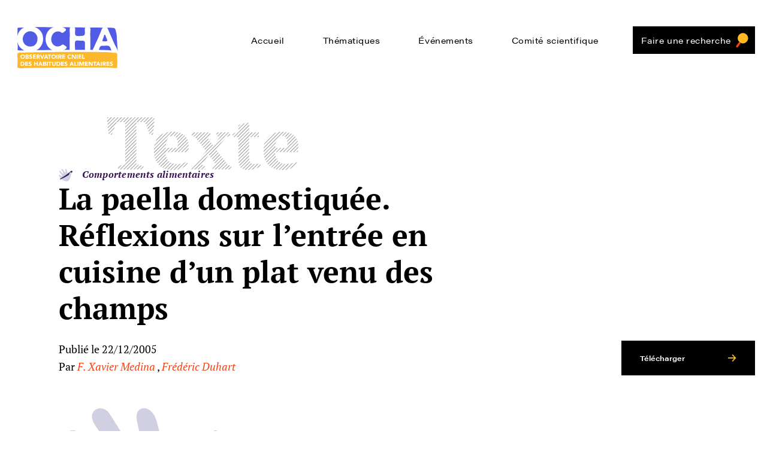

--- FILE ---
content_type: text/html; charset=UTF-8
request_url: https://www.lemangeur-ocha.com/texte/la-paella-domestiquee-reflexions-sur-lentree-en-cuisine-dun-plat-venu-des-champs/
body_size: 8614
content:
<!DOCTYPE html>
<!--[if lte IE 9 ]> <html class="no-js ie lte-ie9 ie9" lang="fr-FR"> <![endif]-->
<!--[if !(IE)]><! -->
<html class="fonts-loading no-js" lang="fr-FR">
<!--<![endif]-->
<head>
	<script type="text/javascript">
		//<![CDATA[
		(function(){
			var c = document.documentElement.className;
			c = c.replace(/no-js/, 'js');
			document.documentElement.className = c;
		})();
		//]]>
	</script>

	<meta charset="UTF-8" />
    <meta http-equiv="Content-Type" content="text/html; charset=UTF-8" />
    <meta name="viewport" content="initial-scale=1.0" />
    <meta http-equiv="x-ua-compatible" content="ie=edge">
    <link rel="stylesheet" href="https://use.typekit.net/jlx0qlz.css">
    		<script type="text/javascript">window.gdprAppliesGlobally=true;(function(){function a(e){if(!window.frames[e]){if(document.body&&document.body.firstChild){var t=document.body;var n=document.createElement("iframe");n.style.display="none";n.name=e;n.title=e;t.insertBefore(n,t.firstChild)}
		  else{setTimeout(function(){a(e)},5)}}}function e(n,r,o,c,s){function e(e,t,n,a){if(typeof n!=="function"){return}if(!window[r]){window[r]=[]}var i=false;if(s){i=s(e,t,n)}if(!i){window[r].push({command:e,parameter:t,callback:n,version:a})}}e.stub=true;function t(a){if(!window[n]||window[n].stub!==true){return}if(!a.data){return}
			var i=typeof a.data==="string";var e;try{e=i?JSON.parse(a.data):a.data}catch(t){return}if(e[o]){var r=e[o];window[n](r.command,r.parameter,function(e,t){var n={};n[c]={returnValue:e,success:t,callId:r.callId};a.source.postMessage(i?JSON.stringify(n):n,"*")},r.version)}}
			if(typeof window[n]!=="function"){window[n]=e;if(window.addEventListener){window.addEventListener("message",t,false)}else{window.attachEvent("onmessage",t)}}}e("__tcfapi","__tcfapiBuffer","__tcfapiCall","__tcfapiReturn");a("__tcfapiLocator");(function(e){
			var t=document.createElement("script");t.id="spcloader";t.type="text/javascript";t.async=true;t.src="https://sdk.privacy-center.org/"+e+"/loader.js?target="+document.location.hostname;t.charset="utf-8";var n=document.getElementsByTagName("script")[0];n.parentNode.insertBefore(t,n)})("2da4f4c6-2ce1-4eac-88c5-ccd20ae67e08")})();</script>
		<meta name='robots' content='index, follow, max-image-preview:large, max-snippet:-1, max-video-preview:-1' />

<!-- Google Tag Manager for WordPress by gtm4wp.com -->
<script data-cfasync="false" data-pagespeed-no-defer>
	var gtm4wp_datalayer_name = "dataLayer";
	var dataLayer = dataLayer || [];
</script>
<!-- End Google Tag Manager for WordPress by gtm4wp.com -->
	<!-- This site is optimized with the Yoast SEO plugin v22.7 - https://yoast.com/wordpress/plugins/seo/ -->
	<title>La paella domestiquée. Réflexions sur l’entrée en cuisine d’un plat venu des champs - Texte - Le mangeur Ocha</title>
	<link rel="canonical" href="https://www.lemangeur-ocha.com/texte/la-paella-domestiquee-reflexions-sur-lentree-en-cuisine-dun-plat-venu-des-champs/" />
	<script type="application/ld+json" class="yoast-schema-graph">{"@context":"https://schema.org","@graph":[{"@type":"WebPage","@id":"https://www.lemangeur-ocha.com/texte/la-paella-domestiquee-reflexions-sur-lentree-en-cuisine-dun-plat-venu-des-champs/","url":"https://www.lemangeur-ocha.com/texte/la-paella-domestiquee-reflexions-sur-lentree-en-cuisine-dun-plat-venu-des-champs/","name":"La paella domestiquée. Réflexions sur l’entrée en cuisine d’un plat venu des champs - Texte - Le mangeur Ocha","isPartOf":{"@id":"https://prod.lemangeur-ocha.com/#website"},"datePublished":"2005-12-22T16:33:06+00:00","dateModified":"2012-06-14T08:52:12+00:00","breadcrumb":{"@id":"https://www.lemangeur-ocha.com/texte/la-paella-domestiquee-reflexions-sur-lentree-en-cuisine-dun-plat-venu-des-champs/#breadcrumb"},"inLanguage":"fr-FR","potentialAction":[{"@type":"ReadAction","target":["https://www.lemangeur-ocha.com/texte/la-paella-domestiquee-reflexions-sur-lentree-en-cuisine-dun-plat-venu-des-champs/"]}]},{"@type":"BreadcrumbList","@id":"https://www.lemangeur-ocha.com/texte/la-paella-domestiquee-reflexions-sur-lentree-en-cuisine-dun-plat-venu-des-champs/#breadcrumb","itemListElement":[{"@type":"ListItem","position":1,"name":"Textes","item":"https://prod.lemangeur-ocha.com/texte/"},{"@type":"ListItem","position":2,"name":"La paella domestiquée. Réflexions sur l’entrée en cuisine d’un plat venu des champs"}]},{"@type":"WebSite","@id":"https://prod.lemangeur-ocha.com/#website","url":"https://prod.lemangeur-ocha.com/","name":"Le mangeur Ocha","description":"Observatoire CNIEL des Habitudes Alimentaires","potentialAction":[{"@type":"SearchAction","target":{"@type":"EntryPoint","urlTemplate":"https://prod.lemangeur-ocha.com/?s={search_term_string}"},"query-input":"required name=search_term_string"}],"inLanguage":"fr-FR"}]}</script>
	<!-- / Yoast SEO plugin. -->


<style id='safe-svg-svg-icon-style-inline-css' type='text/css'>
.safe-svg-cover{text-align:center}.safe-svg-cover .safe-svg-inside{display:inline-block;max-width:100%}.safe-svg-cover svg{height:100%;max-height:100%;max-width:100%;width:100%}

</style>
<link rel='stylesheet' id='searchwp-forms-css' href='https://www.lemangeur-ocha.com/content/plugins/searchwp/assets/css/frontend/search-forms.css?ver=4.3.9' type='text/css' media='all' />
<link rel='stylesheet' id='searchwp-results-page-css' href='https://www.lemangeur-ocha.com/content/plugins/searchwp/assets/css/frontend/results-page.css?ver=4.3.9' type='text/css' media='all' />
<link rel='stylesheet' id='theme-style-css' href='https://www.lemangeur-ocha.com/content/themes/lemangeur-ocha/dist/app.26a9778a.min.css?ver=1.1.1' type='text/css' media='all' />
<link rel='stylesheet' id='didomi-style-css' href='https://www.lemangeur-ocha.com/content/themes/lemangeur-ocha/dist/didomi.f1de29ac.min.css?ver=1.1.1' type='text/css' media='all' />
<script type="text/javascript" src="https://www.lemangeur-ocha.com/wp/wp-includes/js/jquery/jquery.min.js?ver=3.7.1" id="jquery-core-js"></script>
<script type="text/javascript" src="https://www.lemangeur-ocha.com/wp/wp-includes/js/jquery/jquery-migrate.min.js?ver=3.4.1" id="jquery-migrate-js"></script>
<script type="text/javascript" src="https://www.lemangeur-ocha.com/content/themes/lemangeur-ocha/dist/didomi-min.js?ver=1.1.1" id="didomi-js"></script>
<link rel="https://api.w.org/" href="https://www.lemangeur-ocha.com/wp-json/" /><link rel='shortlink' href='https://www.lemangeur-ocha.com/?p=44843' />
<!-- Stream WordPress user activity plugin v4.1.1 -->

<!-- Google Tag Manager for WordPress by gtm4wp.com -->
<!-- GTM Container placement set to automatic -->
<script data-cfasync="false" data-pagespeed-no-defer type="text/javascript">
	var dataLayer_content = {"pagePostType":"texte","pagePostType2":"single-texte","pagePostAuthor":"Victoria"};
	dataLayer.push( dataLayer_content );
</script>
<script data-cfasync="false">
(function(w,d,s,l,i){w[l]=w[l]||[];w[l].push({'gtm.start':
new Date().getTime(),event:'gtm.js'});var f=d.getElementsByTagName(s)[0],
j=d.createElement(s),dl=l!='dataLayer'?'&l='+l:'';j.async=true;j.src=
'//www.googletagmanager.com/gtm.js?id='+i+dl;f.parentNode.insertBefore(j,f);
})(window,document,'script','dataLayer','GTM-W2PQCQR');
</script>
<!-- End Google Tag Manager -->
<!-- End Google Tag Manager for WordPress by gtm4wp.com -->	<meta name="mobile-web-app-capable" content="yes">
	<meta name="theme-color" content="#ffffff">
	<meta name="application-name" content="Le mangeur Ocha">
	<meta name="apple-mobile-web-app-capable" content="yes">
	<meta name="apple-mobile-web-app-status-bar-style" content="black-translucent">
	<meta name="apple-mobile-web-app-title" content="Le mangeur Ocha">
	<meta name="msapplication-TileColor" content="#ffffff">
	<!-- Standard favicons from /assets/img/favicons/index_sd.html --><noscript><style id="rocket-lazyload-nojs-css">.rll-youtube-player, [data-lazy-src]{display:none !important;}</style></noscript><style id="wpr-lazyload-bg"></style><style id="wpr-lazyload-bg-exclusion"></style>
<noscript>
<style id="wpr-lazyload-bg-nostyle"></style>
</noscript>
<script type="application/javascript">const rocket_pairs = []; const rocket_excluded_pairs = [];</script></head>
<body class="texte-template-default single single-texte postid-44843">
	
<!-- GTM Container placement set to automatic -->
<!-- Google Tag Manager (noscript) -->
				<noscript><iframe src="https://www.googletagmanager.com/ns.html?id=GTM-W2PQCQR" height="0" width="0" style="display:none;visibility:hidden" aria-hidden="true"></iframe></noscript>
<!-- End Google Tag Manager (noscript) -->	<div class="f-page-transition">
	<svg class="icon icon-tag" aria-hidden="true" role="img"><use xmlns:xlink="http://www.w3.org/1999/xlink" xlink:href="https://www.lemangeur-ocha.com/content/themes/lemangeur-ocha/dist/icons/icons.svg#icon-tag"></use></svg></div>
<div class="f-page-transition f-page-transition--2">
	<svg class="icon icon-tag" aria-hidden="true" role="img"><use xmlns:xlink="http://www.w3.org/1999/xlink" xlink:href="https://www.lemangeur-ocha.com/content/themes/lemangeur-ocha/dist/icons/icons.svg#icon-tag"></use></svg></div>
<div class="f-page-transition f-page-transition--3">
	<svg class="icon icon-tag" aria-hidden="true" role="img"><use xmlns:xlink="http://www.w3.org/1999/xlink" xlink:href="https://www.lemangeur-ocha.com/content/themes/lemangeur-ocha/dist/icons/icons.svg#icon-tag"></use></svg></div>
<div class="f-page-transition f-page-transition--4">
	<svg class="icon icon-tag" aria-hidden="true" role="img"><use xmlns:xlink="http://www.w3.org/1999/xlink" xlink:href="https://www.lemangeur-ocha.com/content/themes/lemangeur-ocha/dist/icons/icons.svg#icon-tag"></use></svg></div>

	<!--[if lte IE 9]>
		<div class="message message__browserhappy">
			<p>
			You are using an <strong>outdated</strong> browser. Please <a href="http://browsehappy.com/" target="_blank">upgrade your browser</a> to improve your experience.
			</p>
			<p>
			<button><span class="button-icon icon-close"></span>&nbsp;Close</button>
			</p>
		</div>
	<![endif]-->
	<div id="main">
		<ul class="menu-fastaccess">
	<li class="menu-fastaccess__item"><a href="#main__content">Acces direct au contenu</a></li>
	<!-- <li class="menu-fastaccess__item"><a href="#searchform">Acces direct à la recherche</a></li> -->
	<li class="menu-fastaccess__item"><a href="#menu">Acces direct au menu</a></li>
</ul>
<div id="js-menu-trigger" class="menu-trigger">
	<button type="button" id="js-menu-open" class="menu-trigger__open button button--primary">
		<span class="visuallyhidden">Menu</span>
		<svg class="icon icon-menu" aria-hidden="true" role="img"><use xmlns:xlink="http://www.w3.org/1999/xlink" xlink:href="https://www.lemangeur-ocha.com/content/themes/lemangeur-ocha/dist/icons/icons.svg#icon-menu"></use></svg>	</button>
	<button type="button" id="js-menu-close" class="menu-trigger__close button button--primary">
		<svg class="icon icon-close" aria-hidden="true" role="img"><use xmlns:xlink="http://www.w3.org/1999/xlink" xlink:href="https://www.lemangeur-ocha.com/content/themes/lemangeur-ocha/dist/icons/icons.svg#icon-close"></use></svg>		<span class="visuallyhidden">Fermer</span>
	</button>
</div>
<header id="header" class="header" role="banner">
	<div class="container header__wrapper">
		<div class="header__logo">
			<a href="https://www.lemangeur-ocha.com/" class="header__logo-link">
				<noscript>
    <!-- data-location="header-logo" -->
    <img src="https://www.lemangeur-ocha.com/content/uploads/2020/05/logo-ocha-rvb-couleur-v3.svg" class="lazyload header__icon" alt="Logo" />
</noscript>
<picture>
    <!--[if IE 9]><video style="display: none"><![endif]-->

    <source data-srcset="https://www.lemangeur-ocha.com/content/uploads/2020/05/logo-ocha-rvb-couleur-v3.svg, https://www.lemangeur-ocha.com/content/uploads/2020/05/logo-ocha-rvb-couleur-v3.svg 2x" srcset="[data-uri]" />

    <!--[if IE 9]></video><![endif]-->
    <img data-no-lazy="" src="[data-uri]" class="lazyload header__icon" alt="Logo"/>
</picture>									<div class="header__title visuallyhidden">Le mangeur Ocha</div>
							</a>
		</div>
		<nav id="menu" class="menu" role="navigation" tabindex="-1" aria-label="Navigation Principal">
			<ul id="menu-menu-principal" class="menu__list sf-menu"><li id="menu-item-49710" class="menu-item menu-item-type-post_type menu-item-object-page menu-item-home menu-item-49710"><a href="https://www.lemangeur-ocha.com/">Accueil</a></li>
<li id="menu-item-49338" class="menu-item menu-item-type-custom menu-item-object-custom menu-item-has-children menu-item-49338"><a href="#">Thématiques</a>
<ul class="sub-menu">
	<li id="menu-item-49383" class="menu-item menu-item-type-taxonomy menu-item-object-thematique menu-item-49383"><a href="https://www.lemangeur-ocha.com/thematique/culture-representation-modernite/">Culture représentation et modernité</a></li>
	<li id="menu-item-49381" class="menu-item menu-item-type-taxonomy menu-item-object-thematique current-texte-ancestor current-menu-parent current-texte-parent menu-item-49381"><a href="https://www.lemangeur-ocha.com/thematique/comportements-alimentaires/">Comportements alimentaires</a></li>
	<li id="menu-item-49382" class="menu-item menu-item-type-taxonomy menu-item-object-thematique menu-item-49382"><a href="https://www.lemangeur-ocha.com/thematique/enfants-adolescents-education-alimentaire/">Enfants, adolescents, éducation alimentaire</a></li>
	<li id="menu-item-49343" class="menu-item menu-item-type-taxonomy menu-item-object-thematique current-texte-ancestor current-menu-parent current-texte-parent menu-item-49343"><a href="https://www.lemangeur-ocha.com/thematique/plaisir-gout-convivialite/">Plaisir, goût et convivialité</a></li>
	<li id="menu-item-49385" class="menu-item menu-item-type-taxonomy menu-item-object-thematique menu-item-49385"><a href="https://www.lemangeur-ocha.com/thematique/relations-homme-animaux-lait-elevage/">Relations homme-animaux, lait, produits laitiers, élevage</a></li>
	<li id="menu-item-49384" class="menu-item menu-item-type-taxonomy menu-item-object-thematique menu-item-49384"><a href="https://www.lemangeur-ocha.com/thematique/animal-vegetal-vegetarisme/">Animal, végétal, végétarisme</a></li>
</ul>
</li>
<li id="menu-item-49386" class="menu-item menu-item-type-post_type_archive menu-item-object-evenement menu-item-49386"><a href="https://www.lemangeur-ocha.com/evenements/">Événements</a></li>
<li id="menu-item-49694" class="menu-item menu-item-type-post_type menu-item-object-page menu-item-49694"><a href="https://www.lemangeur-ocha.com/le-comite-scientifique-de-locha/">Comité scientifique</a></li>
<li id="menu-item-49347" class="menu-item-search menu-item menu-item-type-post_type menu-item-object-page menu-item-49347"><a href="https://www.lemangeur-ocha.com/faire-une-recherche/">Faire une recherche</a></li>
</ul><div class="social">
						<a class="social__icon" href="https://fr-fr.facebook.com/lemangeur.ocha">
				<span class="visuallyhidden">Facebook</span>
				<svg class="icon icon-facebook" aria-hidden="true" role="img"><use xmlns:xlink="http://www.w3.org/1999/xlink" xlink:href="https://www.lemangeur-ocha.com/content/themes/lemangeur-ocha/dist/icons/icons.svg#icon-facebook"></use></svg>			</a>
								<a class="social__icon" href="https://twitter.com/mangeurocha?lang=fr">
				<span class="visuallyhidden">Twitter</span>
				<svg class="icon icon-twitter" aria-hidden="true" role="img"><use xmlns:xlink="http://www.w3.org/1999/xlink" xlink:href="https://www.lemangeur-ocha.com/content/themes/lemangeur-ocha/dist/icons/icons.svg#icon-twitter"></use></svg>			</a>
								<a class="social__icon" href="https://www.youtube.com/channel/UCRkdLnIAeZnrIVxlKIoC59Q">
				<span class="visuallyhidden">Youtube</span>
				<svg class="icon icon-youtube" aria-hidden="true" role="img"><use xmlns:xlink="http://www.w3.org/1999/xlink" xlink:href="https://www.lemangeur-ocha.com/content/themes/lemangeur-ocha/dist/icons/icons.svg#icon-youtube"></use></svg>			</a>
			</div>

		</nav>

	</div>
</header>
		<main id="main__content" class="main__content" role="main" tabindex="-1" aria-label="Contenu Principal">
	<article class="article theme thematique-comportement">
		<div class="container">
			<div class="single__row row">
			<div class="single__hero stripes stripes-xl">
			<h1 class="stripes__title comite__title serif">
				<span class="stripes__item stripes__item-left themed__bg-h-dark">Texte</span>			</h1>
		</div>
	
	<div class="single__header">
	        <div class="card-loop__thematique">
            <div class="card-loop__thematique-icon">
				<span class="icon-compose icon-xs icon-comportement" aria-hidden="true"><svg class="icon icon-comportement-fg " aria-hidden="true" role="img"><use xmlns:xlink="http://www.w3.org/1999/xlink" xlink:href="https://www.lemangeur-ocha.com/content/themes/lemangeur-ocha/dist/icons/icons.svg#icon-comportement-fg"></use></svg> <svg class="icon icon-comportement-bg " aria-hidden="true" role="img"><use xmlns:xlink="http://www.w3.org/1999/xlink" xlink:href="https://www.lemangeur-ocha.com/content/themes/lemangeur-ocha/dist/icons/icons.svg#icon-comportement-bg"></use></svg></span>            </div>
            <div class="card-loop__thematique-label themed__c--dark serif">
				Comportements alimentaires            </div>
        </div>
	    <h1 class="single__title serif">
		La paella domestiquée. Réflexions sur l’entrée en cuisine d’un plat venu des champs    </h1>
</div>
<div class="single__meta serif">
    <div class="single__date">Publié le 22/12/2005</div>
	            <div class="single__author">Par
				<!--fwp-loop-->
                    <a href="https://www.lemangeur-ocha.com/auteur/f-xavier-medina/">F. Xavier Medina</a>
					                        ,
					                    <a href="https://www.lemangeur-ocha.com/auteur/frederic-duhart/">Frédéric Duhart</a>
					            </div>
		</div>


			<div class="single__download">
			<a class="button button--cta button--anim" target="_blank" href="https://www.lemangeur-ocha.com/content/uploads/2012/06/Intervention-Duhart-Medina.pdf">Télécharger<svg class="icon icon-arrow button-cta__icon" aria-hidden="true" role="img"><use xmlns:xlink="http://www.w3.org/1999/xlink" xlink:href="https://www.lemangeur-ocha.com/content/themes/lemangeur-ocha/dist/icons/icons.svg#icon-arrow"></use></svg></a>		</div>
	
</div>			<div class="single__content">
	<div class="single__row row">

		<div class="single__icon" data-sticky-container>
			<div class="single__icon-wrapper sticky-js" data-margin-top="40" data-sticky-class="is-sticky">
				<span class="icon-compose icon-xl icon-comportement" aria-hidden="true"><svg class="icon icon-comportement-fg " aria-hidden="true" role="img"><use xmlns:xlink="http://www.w3.org/1999/xlink" xlink:href="https://www.lemangeur-ocha.com/content/themes/lemangeur-ocha/dist/icons/icons.svg#icon-comportement-fg"></use></svg> <svg class="icon icon-comportement-bg " aria-hidden="true" role="img"><use xmlns:xlink="http://www.w3.org/1999/xlink" xlink:href="https://www.lemangeur-ocha.com/content/themes/lemangeur-ocha/dist/icons/icons.svg#icon-comportement-bg"></use></svg></span>			</div>
		</div>

		<div class="single__text wysiwyg">
			
			
					</div>

	</div>
</div>
		</div>
	</article>
	<section class="related">
	<div class="container">
		<div class="related__hero stripes">
			<h2 class="stripes__title related__title serif">
				<span class="stripes__item stripes__item-left themed__bg-h-dark">Publications </span><span class="stripes__item stripes__item-center themed__bg-h-dark"> associées</span>			</h2>
		</div>
		<div class="related__row row">
			<div class="related__big">
				<div class="related__row row">
											<div class="related__item-big">
							
<div class="theme card-related__big thematique-comportement ">
	<a class="card-loop  themed__box" href="https://www.lemangeur-ocha.com/texte/lalimentation-a-lepreuve-mobilites/">
		<div class="card-loop__wrapper">

			<div class="card-loop__content">
				<h2 class="card-loop__title serif">L’alimentation à l’épreuve des mobilités</h2>
									<div class="card-loop__thematique">
						<div class="card-loop__thematique-icon">
							<span class="icon-compose icon-xs icon-comportement" aria-hidden="true"><svg class="icon icon-comportement-fg " aria-hidden="true" role="img"><use xmlns:xlink="http://www.w3.org/1999/xlink" xlink:href="https://www.lemangeur-ocha.com/content/themes/lemangeur-ocha/dist/icons/icons.svg#icon-comportement-fg"></use></svg> <svg class="icon icon-comportement-bg " aria-hidden="true" role="img"><use xmlns:xlink="http://www.w3.org/1999/xlink" xlink:href="https://www.lemangeur-ocha.com/content/themes/lemangeur-ocha/dist/icons/icons.svg#icon-comportement-bg"></use></svg></span>						</div>
						<div class="card-loop__thematique-label themed__c--dark serif">
							Comportements alimentaires						</div>
					</div>
				
											</div>
		</div>
	</a>
</div>
						</div>
											<div class="related__item-big">
							
<div class="theme card-related__big thematique-comportement ">
	<a class="card-loop  themed__box" href="https://www.lemangeur-ocha.com/texte/regimes-damaigrissement-et-autres-alimentations-particulieres-chez-les-jeunes-en-region-paca-une-question-de-gout-et-de-sante/">
		<div class="card-loop__wrapper">

			<div class="card-loop__content">
				<h2 class="card-loop__title serif">Régimes d&#8217;amaigrissement et autres « alimentations particulières » chez les jeunes en région PACA : une question de goût et de santé</h2>
									<div class="card-loop__thematique">
						<div class="card-loop__thematique-icon">
							<span class="icon-compose icon-xs icon-comportement" aria-hidden="true"><svg class="icon icon-comportement-fg " aria-hidden="true" role="img"><use xmlns:xlink="http://www.w3.org/1999/xlink" xlink:href="https://www.lemangeur-ocha.com/content/themes/lemangeur-ocha/dist/icons/icons.svg#icon-comportement-fg"></use></svg> <svg class="icon icon-comportement-bg " aria-hidden="true" role="img"><use xmlns:xlink="http://www.w3.org/1999/xlink" xlink:href="https://www.lemangeur-ocha.com/content/themes/lemangeur-ocha/dist/icons/icons.svg#icon-comportement-bg"></use></svg></span>						</div>
						<div class="card-loop__thematique-label themed__c--dark serif">
							Comportements alimentaires						</div>
					</div>
				
											</div>
		</div>
	</a>
</div>
						</div>
									</div>
			</div>
							<div class="related__small">
					<div class="related__row row">
													<div class="related__item-small">
								
<div class="theme card-related__small thematique-comportement ">
	<a class="card-loop  themed__box" href="https://www.lemangeur-ocha.com/texte/cuisines-et-temps-de-partage-a-alep/">
		<div class="card-loop__wrapper">

			<div class="card-loop__content">
				<h2 class="card-loop__title serif">&#8220;Cuisines et temps de partages à Alep&#8230;&#8221; par Sophie-Anne Sauvegrain</h2>
									<div class="card-loop__thematique">
						<div class="card-loop__thematique-icon">
							<span class="icon-compose icon-xs icon-comportement" aria-hidden="true"><svg class="icon icon-comportement-fg " aria-hidden="true" role="img"><use xmlns:xlink="http://www.w3.org/1999/xlink" xlink:href="https://www.lemangeur-ocha.com/content/themes/lemangeur-ocha/dist/icons/icons.svg#icon-comportement-fg"></use></svg> <svg class="icon icon-comportement-bg " aria-hidden="true" role="img"><use xmlns:xlink="http://www.w3.org/1999/xlink" xlink:href="https://www.lemangeur-ocha.com/content/themes/lemangeur-ocha/dist/icons/icons.svg#icon-comportement-bg"></use></svg></span>						</div>
						<div class="card-loop__thematique-label themed__c--dark serif">
							Comportements alimentaires						</div>
					</div>
				
											</div>
		</div>
	</a>
</div>
							</div>
													<div class="related__item-small">
								
<div class="theme card-related__small thematique-comportement ">
	<a class="card-loop  themed__box" href="https://www.lemangeur-ocha.com/texte/de-la-genese-des-fromages-contribution-a-la-reflexion-sur-lidentite-des-fromages-de-brie/">
		<div class="card-loop__wrapper">

			<div class="card-loop__content">
				<h2 class="card-loop__title serif">&#8220;De la genèse des fromages : contribution à la réflexion sur l’identité des fromages de Brie.&#8221; par Georges Carantino</h2>
									<div class="card-loop__thematique">
						<div class="card-loop__thematique-icon">
							<span class="icon-compose icon-xs icon-comportement" aria-hidden="true"><svg class="icon icon-comportement-fg " aria-hidden="true" role="img"><use xmlns:xlink="http://www.w3.org/1999/xlink" xlink:href="https://www.lemangeur-ocha.com/content/themes/lemangeur-ocha/dist/icons/icons.svg#icon-comportement-fg"></use></svg> <svg class="icon icon-comportement-bg " aria-hidden="true" role="img"><use xmlns:xlink="http://www.w3.org/1999/xlink" xlink:href="https://www.lemangeur-ocha.com/content/themes/lemangeur-ocha/dist/icons/icons.svg#icon-comportement-bg"></use></svg></span>						</div>
						<div class="card-loop__thematique-label themed__c--dark serif">
							Comportements alimentaires						</div>
					</div>
				
											</div>
		</div>
	</a>
</div>
							</div>
											</div>
				</div>
					</div>
	</div>
</section>
			</main>
			<svg xmlns="http://www.w3.org/2000/svg" class="visuallyhidden">
	<defs>
		<pattern id="stripes" patternUnits="userSpaceOnUse" width="4px" height="4px" patternTransform="rotate(45)">
			<line x1="0" y="0" x2="0" y2="4" stroke="#333333" stroke-width="1"/>
		</pattern>
	</defs>
	<rect width="100%" height="100%" fill="url(#stripes)"/>
</svg>
<footer class="footer" id="footer" role="contentinfo">
	<div class="container">
		<div class="footer__wrapper">
			<a href="https://www.lemangeur-ocha.com/" class="footer__logo-link">
				<img width="473" height="197" src="data:image/svg+xml,%3Csvg%20xmlns='http://www.w3.org/2000/svg'%20viewBox='0%200%20473%20197'%3E%3C/svg%3E" class="footer__icon" alt="Logo" decoding="async" data-lazy-src="https://www.lemangeur-ocha.com/content/uploads/2020/05/logo-ocha-rvb-couleur-v3.svg" /><noscript><img width="473" height="197" src="https://www.lemangeur-ocha.com/content/uploads/2020/05/logo-ocha-rvb-couleur-v3.svg" class="footer__icon" alt="Logo" decoding="async" /></noscript><!-- data-error="No data-location found in arguments" -->				<div class="footer__title visuallyhidden">Ocha</div>
			</a>

			<nav id="footernav" class="menu" role="navigation" tabindex="-1" aria-label="Navigation Principal">
				<ul id="menu-menu-pied-de-page" class="menu__list"><li id="menu-item-49398" class="menu-item menu-item-type-post_type menu-item-object-page menu-item-49398"><a href="https://www.lemangeur-ocha.com/contact/">Contact</a></li>
<li id="menu-item-49401" class="menu-item menu-item-type-post_type menu-item-object-page menu-item-49401"><a href="https://www.lemangeur-ocha.com/mentions-legales/">Mentions légales</a></li>
<li id="menu-item-49830" class="menu-item menu-item-type-custom menu-item-object-custom menu-item-49830"><a href="#cookies">Gestion des cookies</a></li>
<li id="menu-item-49912" class="menu-item menu-item-type-post_type menu-item-object-page menu-item-49912"><a href="https://www.lemangeur-ocha.com/donnees-personnelles/">Données Personnelles</a></li>
</ul>			</nav>

			<div class="social">
						<a class="social__icon" href="https://fr-fr.facebook.com/lemangeur.ocha">
				<span class="visuallyhidden">Facebook</span>
				<svg class="icon icon-facebook" aria-hidden="true" role="img"><use xmlns:xlink="http://www.w3.org/1999/xlink" xlink:href="https://www.lemangeur-ocha.com/content/themes/lemangeur-ocha/dist/icons/icons.svg#icon-facebook"></use></svg>			</a>
								<a class="social__icon" href="https://twitter.com/mangeurocha?lang=fr">
				<span class="visuallyhidden">Twitter</span>
				<svg class="icon icon-twitter" aria-hidden="true" role="img"><use xmlns:xlink="http://www.w3.org/1999/xlink" xlink:href="https://www.lemangeur-ocha.com/content/themes/lemangeur-ocha/dist/icons/icons.svg#icon-twitter"></use></svg>			</a>
								<a class="social__icon" href="https://www.youtube.com/channel/UCRkdLnIAeZnrIVxlKIoC59Q">
				<span class="visuallyhidden">Youtube</span>
				<svg class="icon icon-youtube" aria-hidden="true" role="img"><use xmlns:xlink="http://www.w3.org/1999/xlink" xlink:href="https://www.lemangeur-ocha.com/content/themes/lemangeur-ocha/dist/icons/icons.svg#icon-youtube"></use></svg>			</a>
			</div>

		</div>
	</div>
</footer>
		</div>

		<!-- Polyfill.io -->
		<script crossorigin="anonymous"
				src="https://cdnjs.cloudflare.com/polyfill/v3/polyfill.min.js"></script>
		<script>
    // inline loadJS
    function loadJS(e,t){"use strict";var n=window.document.getElementsByTagName("script")[0],o=window.document.createElement("script");return o.src=e,o.async=!0,n.parentNode.insertBefore(o,n),t&&"function"==typeof t&&(o.onload=t),o}
    // then load your JS
    if (sessionStorage.getItem('fonts-loaded')) {
        // fonts cached, add class to document
        document.documentElement.classList.remove('fonts-loading');
    } else {
        // load script with font observing logic
        loadJS('https://www.lemangeur-ocha.com/content/themes/lemangeur-ocha/src/js/vendor_async/fonts-css-async.js');
    }
</script>
<script type='text/javascript'>
		(function() {
		var mtime = new Date().getTime(); var bpvc = document.createElement('script'); bpvc.type = 'text/javascript'; bpvc.async = true;
		bpvc.src = '/wp/wp-admin/admin-ajax.php?action=bea-pvc-counter&post_id=44843&blog_id=1&r='+mtime;
		var s = document.getElementsByTagName('script')[0]; s.parentNode.insertBefore(bpvc, s);
		})();
		</script><script type="text/javascript" src="https://www.lemangeur-ocha.com/content/plugins/duracelltomi-google-tag-manager/js/gtm4wp-form-move-tracker.js?ver=1.18.1" id="gtm4wp-form-move-tracker-js"></script>
<script type="text/javascript" id="rocket_lazyload_css-js-extra">
/* <![CDATA[ */
var rocket_lazyload_css_data = {"threshold":"300"};
/* ]]> */
</script>
<script type="text/javascript" id="rocket_lazyload_css-js-after">
/* <![CDATA[ */
!function o(n,c,a){function s(t,e){if(!c[t]){if(!n[t]){var r="function"==typeof require&&require;if(!e&&r)return r(t,!0);if(u)return u(t,!0);throw(r=new Error("Cannot find module '"+t+"'")).code="MODULE_NOT_FOUND",r}r=c[t]={exports:{}},n[t][0].call(r.exports,function(e){return s(n[t][1][e]||e)},r,r.exports,o,n,c,a)}return c[t].exports}for(var u="function"==typeof require&&require,e=0;e<a.length;e++)s(a[e]);return s}({1:[function(e,t,r){"use strict";!function(){const r="undefined"==typeof rocket_pairs?[]:rocket_pairs,e="undefined"==typeof rocket_excluded_pairs?[]:rocket_excluded_pairs;e.map(t=>{var e=t.selector;const r=document.querySelectorAll(e);r.forEach(e=>{e.setAttribute("data-rocket-lazy-bg-".concat(t.hash),"excluded")})});const o=document.querySelector("#wpr-lazyload-bg");var t=rocket_lazyload_css_data.threshold||300;const n=new IntersectionObserver(e=>{e.forEach(t=>{if(t.isIntersecting){const e=r.filter(e=>t.target.matches(e.selector));e.map(t=>{t&&(o.innerHTML+=t.style,t.elements.forEach(e=>{n.unobserve(e),e.setAttribute("data-rocket-lazy-bg-".concat(t.hash),"loaded")}))})}})},{rootMargin:t+"px"});function c(){0<(0<arguments.length&&void 0!==arguments[0]?arguments[0]:[]).length&&r.forEach(t=>{try{const e=document.querySelectorAll(t.selector);e.forEach(e=>{"loaded"!==e.getAttribute("data-rocket-lazy-bg-".concat(t.hash))&&"excluded"!==e.getAttribute("data-rocket-lazy-bg-".concat(t.hash))&&(n.observe(e),(t.elements||(t.elements=[])).push(e))})}catch(e){console.error(e)}})}c();const a=function(){const o=window.MutationObserver;return function(e,t){if(e&&1===e.nodeType){const r=new o(t);return r.observe(e,{attributes:!0,childList:!0,subtree:!0}),r}}}();t=document.querySelector("body"),a(t,c)}()},{}]},{},[1]);
/* ]]> */
</script>
<script type="text/javascript" async src="https://www.lemangeur-ocha.com/content/themes/lemangeur-ocha/dist/app-min.js?ver=1.1.1" id="scripts-js"></script>
<div hidden>S6KY553Q3N391Z3EPU1A</div>    <script type="text/javascript">
        jQuery( function( $ ) {

            for (let i = 0; i < document.forms.length; ++i) {
                let form = document.forms[i];
				if ($(form).attr("method") != "get") { $(form).append('<input type="hidden" name="mCnfVBXWLrq" value="OWq19Zb]ET.JH54[" />'); }
if ($(form).attr("method") != "get") { $(form).append('<input type="hidden" name="hgLUmCvtfkRrzMS" value="kh2@3bguyONwXGW" />'); }
if ($(form).attr("method") != "get") { $(form).append('<input type="hidden" name="DyHUowQvzTntx" value="PS[sqj4gR.CF0VQr" />'); }
            }

            $(document).on('submit', 'form', function () {
				if ($(this).attr("method") != "get") { $(this).append('<input type="hidden" name="mCnfVBXWLrq" value="OWq19Zb]ET.JH54[" />'); }
if ($(this).attr("method") != "get") { $(this).append('<input type="hidden" name="hgLUmCvtfkRrzMS" value="kh2@3bguyONwXGW" />'); }
if ($(this).attr("method") != "get") { $(this).append('<input type="hidden" name="DyHUowQvzTntx" value="PS[sqj4gR.CF0VQr" />'); }
                return true;
            });

            jQuery.ajaxSetup({
                beforeSend: function (e, data) {

                    if (data.type !== 'POST') return;

                    if (typeof data.data === 'object' && data.data !== null) {
						data.data.append("mCnfVBXWLrq", "OWq19Zb]ET.JH54[");
data.data.append("hgLUmCvtfkRrzMS", "kh2@3bguyONwXGW");
data.data.append("DyHUowQvzTntx", "PS[sqj4gR.CF0VQr");
                    }
                    else {
                        data.data = data.data + '&mCnfVBXWLrq=OWq19Zb]ET.JH54[&hgLUmCvtfkRrzMS=kh2@3bguyONwXGW&DyHUowQvzTntx=PS[sqj4gR.CF0VQr';
                    }
                }
            });

        });
    </script>
	<script>window.lazyLoadOptions=[{elements_selector:"img[data-lazy-src],.rocket-lazyload",data_src:"lazy-src",data_srcset:"lazy-srcset",data_sizes:"lazy-sizes",class_loading:"lazyloading",class_loaded:"lazyloaded",threshold:300,callback_loaded:function(element){if(element.tagName==="IFRAME"&&element.dataset.rocketLazyload=="fitvidscompatible"){if(element.classList.contains("lazyloaded")){if(typeof window.jQuery!="undefined"){if(jQuery.fn.fitVids){jQuery(element).parent().fitVids()}}}}}},{elements_selector:".rocket-lazyload",data_src:"lazy-src",data_srcset:"lazy-srcset",data_sizes:"lazy-sizes",class_loading:"lazyloading",class_loaded:"lazyloaded",threshold:300,}];window.addEventListener('LazyLoad::Initialized',function(e){var lazyLoadInstance=e.detail.instance;if(window.MutationObserver){var observer=new MutationObserver(function(mutations){var image_count=0;var iframe_count=0;var rocketlazy_count=0;mutations.forEach(function(mutation){for(var i=0;i<mutation.addedNodes.length;i++){if(typeof mutation.addedNodes[i].getElementsByTagName!=='function'){continue}
if(typeof mutation.addedNodes[i].getElementsByClassName!=='function'){continue}
images=mutation.addedNodes[i].getElementsByTagName('img');is_image=mutation.addedNodes[i].tagName=="IMG";iframes=mutation.addedNodes[i].getElementsByTagName('iframe');is_iframe=mutation.addedNodes[i].tagName=="IFRAME";rocket_lazy=mutation.addedNodes[i].getElementsByClassName('rocket-lazyload');image_count+=images.length;iframe_count+=iframes.length;rocketlazy_count+=rocket_lazy.length;if(is_image){image_count+=1}
if(is_iframe){iframe_count+=1}}});if(image_count>0||iframe_count>0||rocketlazy_count>0){lazyLoadInstance.update()}});var b=document.getElementsByTagName("body")[0];var config={childList:!0,subtree:!0};observer.observe(b,config)}},!1)</script><script data-no-minify="1" async src="https://www.lemangeur-ocha.com/content/plugins/wp-rocket/assets/js/lazyload/17.8.3/lazyload.min.js"></script>    </body>
</html>

<!-- This website is like a Rocket, isn't it? Performance optimized by WP Rocket. Learn more: https://wp-rocket.me -->

--- FILE ---
content_type: text/css; charset=utf-8
request_url: https://www.lemangeur-ocha.com/content/themes/lemangeur-ocha/dist/app.26a9778a.min.css?ver=1.1.1
body_size: 19847
content:
/*! normalize-scss | MIT/GPLv2 License | bit.ly/normalize-scss */html{-ms-text-size-adjust:100%;-webkit-text-size-adjust:100%;line-height:1.15}body{margin:0}article,aside,footer,header,nav,section{display:block}h1{font-size:2em;margin:.67em 0}figcaption,figure{display:block}figure{margin:1em 2.5rem}hr{-webkit-box-sizing:content-box;box-sizing:content-box;height:0;overflow:visible}main{display:block}pre{font-family:monospace,monospace;font-size:1em}a{-webkit-text-decoration-skip:objects;background-color:rgba(0,0,0,0)}abbr[title]{border-bottom:none;text-decoration:underline;-webkit-text-decoration:underline dotted;text-decoration:underline dotted}b,strong{font-weight:inherit;font-weight:bolder}code,kbd,samp{font-family:monospace,monospace;font-size:1em}dfn{font-style:italic}mark{background-color:#ff0;color:#000}small{font-size:80%}sub{bottom:-.25em}audio,video{display:inline-block}audio:not([controls]){display:none;height:0}img{border-style:none}svg:not(:root){overflow:hidden}button,input,optgroup,select,textarea{font-family:sans-serif;font-size:100%;line-height:1.15;margin:0}button{overflow:visible}button,select{text-transform:none}[type=reset],[type=submit],button,html [type=button]{-webkit-appearance:button}[type=button]::-moz-focus-inner,[type=reset]::-moz-focus-inner,[type=submit]::-moz-focus-inner,button::-moz-focus-inner{border-style:none;padding:0}[type=button]:-moz-focusring,[type=reset]:-moz-focusring,[type=submit]:-moz-focusring,button:-moz-focusring{outline:.0625rem dotted ButtonText}input{overflow:visible}[type=checkbox],[type=radio]{-webkit-box-sizing:border-box;box-sizing:border-box;padding:0}[type=number]::-webkit-inner-spin-button,[type=number]::-webkit-outer-spin-button{height:auto}[type=search]{-webkit-appearance:textfield;outline-offset:-.125rem}[type=search]::-webkit-search-cancel-button,[type=search]::-webkit-search-decoration{-webkit-appearance:none}::-webkit-file-upload-button{-webkit-appearance:button;font:inherit}fieldset{padding:.35em .75em .625em}legend{-webkit-box-sizing:border-box;box-sizing:border-box;color:inherit;display:table;max-width:100%;padding:0;white-space:normal}progress{display:inline-block;vertical-align:baseline}textarea{overflow:auto}details{display:block}summary{display:list-item}menu{display:block}canvas{display:inline-block}[hidden],template{display:none}@-webkit-keyframes bounce{0%{-webkit-transform:translate(0);transform:translate(0)}25%{-webkit-transform:translate(-.625rem);transform:translate(-.625rem)}70%{-webkit-transform:translate(.3125rem);transform:translate(.3125rem)}to{-webkit-transform:translate(0);transform:translate(0)}}@keyframes bounce{0%{-webkit-transform:translate(0);transform:translate(0)}25%{-webkit-transform:translate(-.625rem);transform:translate(-.625rem)}70%{-webkit-transform:translate(.3125rem);transform:translate(.3125rem)}to{-webkit-transform:translate(0);transform:translate(0)}}@-webkit-keyframes zoom{0%{-webkit-transform:scale(0);transform:scale(0)}25%{-webkit-transform:scale(1.1);transform:scale(1.1)}70%{-webkit-transform:scale(.88);transform:scale(.88)}to{-webkit-transform:scale(1);transform:scale(1)}}@keyframes zoom{0%{-webkit-transform:scale(0);transform:scale(0)}25%{-webkit-transform:scale(1.1);transform:scale(1.1)}70%{-webkit-transform:scale(.88);transform:scale(.88)}to{-webkit-transform:scale(1);transform:scale(1)}}html{-webkit-box-sizing:border-box;box-sizing:border-box}*,:after,:before{-webkit-box-sizing:inherit;box-sizing:inherit}h1,h2,h3,h4{line-height:1.25}.glide{-webkit-box-sizing:border-box;box-sizing:border-box;position:relative;width:100%}.glide *{-webkit-box-sizing:inherit;box-sizing:inherit}.glide__slides,.glide__track{overflow:hidden}.glide__slides{-webkit-backface-visibility:hidden;backface-visibility:hidden;display:-webkit-box;display:-ms-flexbox;display:flex;-ms-flex-wrap:nowrap;flex-wrap:nowrap;list-style:none;margin:0;padding:0;position:relative;-ms-touch-action:pan-Y;touch-action:pan-Y;-webkit-transform-style:preserve-3d;transform-style:preserve-3d;white-space:nowrap;width:100%;will-change:transform}.glide__slide,.glide__slides--dragging{-webkit-user-select:none;-moz-user-select:none;-ms-user-select:none;user-select:none}.glide__slide{-ms-flex-negative:0;-webkit-touch-callout:none;-webkit-tap-highlight-color:transparent;flex-shrink:0;height:100%;white-space:normal;width:100%}.glide__slide a{-webkit-user-drag:none;-webkit-user-select:none;user-select:none;-moz-user-select:none;-ms-user-select:none}.glide__arrows,.glide__bullets{-webkit-touch-callout:none;-webkit-user-select:none;-moz-user-select:none;-ms-user-select:none;user-select:none}.glide--rtl{direction:rtl}.glide__arrow{background-color:transparent;border:.125rem solid hsla(0,0%,100%,.5);border-radius:.25rem;-webkit-box-shadow:0 .25em .5em 0 rgba(0,0,0,.1);box-shadow:0 .25em .5em 0 rgba(0,0,0,.1);color:#fff;cursor:pointer;display:block;line-height:1;opacity:1;padding:.5625rem .75rem;position:absolute;text-shadow:0 .25em .5em rgba(0,0,0,.1);text-transform:uppercase;top:50%;-webkit-transform:translateY(-50%);transform:translateY(-50%);-webkit-transition:opacity .15s ease,border .3s ease-in-out;transition:opacity .15s ease,border .3s ease-in-out;z-index:2}.glide__arrow:focus{outline:none}.glide__arrow:hover{border-color:#fff}.glide__arrow--left{left:2em}.glide__arrow--right{right:2em}.glide__arrow--disabled{opacity:.33}.glide__bullets{bottom:2em;display:-webkit-inline-box;display:-ms-inline-flexbox;display:inline-flex;left:50%;list-style:none;position:absolute;-webkit-transform:translateX(-50%);transform:translateX(-50%);z-index:2}.glide__bullet{background-color:hsla(0,0%,100%,.5);border:.125rem solid transparent;border-radius:50%;-webkit-box-shadow:0 .25em .5em 0 rgba(0,0,0,.1);box-shadow:0 .25em .5em 0 rgba(0,0,0,.1);cursor:pointer;height:.5625rem;line-height:0;margin:0 .25em;padding:0;-webkit-transition:all .3s ease-in-out;transition:all .3s ease-in-out;width:.5625rem}.glide__bullet:focus{outline:none}.glide__bullet:focus,.glide__bullet:hover{background-color:hsla(0,0%,100%,.5);border:.125rem solid #fff}.glide__bullet--active{background-color:#fff}.glide--swipeable{cursor:grab;cursor:-webkit-grab}.glide--dragging{cursor:grabbing;cursor:-webkit-grabbing}.mfp-bg{background:#0b0b0b;height:100%;left:0;opacity:.8;overflow:hidden;position:fixed;top:0;width:100%;z-index:1042}.mfp-wrap{-webkit-backface-visibility:hidden;outline:none!important;position:fixed;z-index:1043}.mfp-container,.mfp-wrap{height:100%;left:0;top:0;width:100%}.mfp-container{-webkit-box-sizing:border-box;box-sizing:border-box;padding:0 .5rem;position:absolute;text-align:center}.mfp-container:before{content:"";display:inline-block;height:100%;vertical-align:middle}.mfp-align-top .mfp-container:before{display:none}.mfp-content{display:inline-block;margin:0 auto;position:relative;text-align:left;vertical-align:middle;z-index:1045}.mfp-ajax-holder .mfp-content,.mfp-inline-holder .mfp-content{cursor:auto;width:100%}.mfp-ajax-cur{cursor:progress}.mfp-zoom-out-cur,.mfp-zoom-out-cur .mfp-image-holder .mfp-close{cursor:-webkit-zoom-out;cursor:zoom-out}.mfp-zoom{cursor:pointer;cursor:-webkit-zoom-in;cursor:zoom-in}.mfp-auto-cursor .mfp-content{cursor:auto}.mfp-arrow,.mfp-close,.mfp-counter,.mfp-preloader{-webkit-user-select:none;-moz-user-select:none;-ms-user-select:none;user-select:none}.mfp-loading.mfp-figure{display:none}.mfp-hide{display:none!important}.mfp-preloader{color:#ccc;left:.5rem;margin-top:-.8em;position:absolute;right:.5rem;text-align:center;top:50%;width:auto;z-index:1044}.mfp-preloader a{color:#ccc}.mfp-preloader a:hover{color:#fff}.mfp-s-error .mfp-content,.mfp-s-ready .mfp-preloader{display:none}button.mfp-arrow,button.mfp-close{-webkit-appearance:none;background:transparent;border:0;-webkit-box-shadow:none;box-shadow:none;cursor:pointer;display:block;outline:none;overflow:visible;padding:0;-ms-touch-action:manipulation;touch-action:manipulation;z-index:1046}button::-moz-focus-inner{border:0;padding:0}.mfp-close{color:#fff;font-family:Arial,Baskerville,monospace;font-size:1.75rem;font-style:normal;height:2.75rem;line-height:2.75rem;opacity:.65;padding:0 0 1.125rem .625rem;position:absolute;right:0;text-align:center;-webkit-text-decoration:none;text-decoration:none;top:0;width:2.75rem}.mfp-close:focus,.mfp-close:hover{opacity:1}.mfp-close:active{top:.0625rem}.mfp-close-btn-in .mfp-close{color:#333}.mfp-iframe-holder .mfp-close,.mfp-image-holder .mfp-close{color:#fff;padding-right:.375rem;right:-.375rem;text-align:right;width:100%}.mfp-counter{color:#ccc;font-size:.75rem;line-height:1.125rem;position:absolute;right:0;top:0;white-space:nowrap}.mfp-arrow{-webkit-tap-highlight-color:transparent;height:6.875rem;margin:-3.4375rem 0 0;opacity:.65;padding:0;position:absolute;top:50%;width:5.625rem}.mfp-arrow:active{margin-top:-3.375rem}.mfp-arrow:focus,.mfp-arrow:hover{opacity:1}.mfp-arrow:after,.mfp-arrow:before{border:inset transparent;content:"";display:block;height:0;left:0;margin-left:2.1875rem;margin-top:2.1875rem;position:absolute;top:0;width:0}.mfp-arrow:after{border-bottom-width:.8125rem;border-top-width:.8125rem;top:.5rem}.mfp-arrow:before{border-bottom-width:1.3125rem;border-top-width:1.3125rem;opacity:.7}.mfp-arrow-left{left:0}.mfp-arrow-left:after{border-right:1.0625rem solid #fff;margin-left:1.9375rem}.mfp-arrow-left:before{border-right:1.6875rem solid #3f3f3f;margin-left:1.5625rem}.mfp-arrow-right{right:0}.mfp-arrow-right:after{border-left:1.0625rem solid #fff;margin-left:2.4375rem}.mfp-arrow-right:before{border-left:1.6875rem solid #3f3f3f}.mfp-iframe-holder{padding-bottom:2.5rem;padding-top:2.5rem}.mfp-iframe-holder .mfp-content{line-height:0;max-width:56.25rem;width:100%}.mfp-iframe-holder .mfp-close{top:-2.5rem}.mfp-iframe-scaler{height:0;overflow:hidden;padding-top:56.25%;width:100%}.mfp-iframe-scaler iframe{background:#000;-webkit-box-shadow:0 0 .5rem rgba(0,0,0,.6);box-shadow:0 0 .5rem rgba(0,0,0,.6);display:block;height:100%;left:0;position:absolute;top:0;width:100%}img.mfp-img{-webkit-box-sizing:border-box;box-sizing:border-box;display:block;height:auto;margin:0 auto;max-width:100%;padding:2.5rem 0;width:auto}.mfp-figure,img.mfp-img{line-height:0}.mfp-figure:after{background:#444;bottom:2.5rem;-webkit-box-shadow:0 0 .5rem rgba(0,0,0,.6);box-shadow:0 0 .5rem rgba(0,0,0,.6);content:"";display:block;height:auto;left:0;position:absolute;right:0;top:2.5rem;width:auto;z-index:-1}.mfp-figure small{color:#bdbdbd;display:block;font-size:.75rem;line-height:.875rem}.mfp-figure figure{margin:0}.mfp-bottom-bar{cursor:auto;left:0;margin-top:-2.25rem;position:absolute;top:100%;width:100%}.mfp-title{word-wrap:break-word;color:#f3f3f3;line-height:1.125rem;padding-right:2.25rem;text-align:left}.mfp-image-holder .mfp-content{max-width:100%}.mfp-gallery .mfp-image-holder .mfp-figure{cursor:pointer}html a:focus,html button:focus,html input:focus,html select:focus,html textarea:focus{outline:.125rem solid currentColor;outline-offset:.5rem}html [data-seo-container]:focus-within{outline:.0625rem solid currentColor;outline-offset:.5rem}html [data-seo-container] :focus,html:not([data-whatintent=keyboard]) a:focus,html:not([data-whatintent=keyboard]) button:focus,html:not([data-whatintent=keyboard]) input:focus,html:not([data-whatintent=keyboard]) select:focus,html:not([data-whatintent=keyboard]) textarea:focus{outline:none}html:not([data-whatintent=keyboard]) [data-seo-container] :focus,html:not([data-whatintent=keyboard]) [data-seo-container]:focus-within{outline:none}.checkbox--custom input[type=checkbox],.checkbox--custom input[type=radio],.radio--custom input[type=checkbox],.radio--custom input[type=radio],.visuallyhidden{clip:rect(0 0 0 0);border:0;height:.0625rem;margin:-.0625rem;overflow:hidden;padding:0;position:absolute;width:.0625rem}.hidden,.is-hidden{display:none!important}.fit,.relative{position:relative}.fit{height:18.75rem;overflow:hidden;-webkit-transform:translateZ(0);transform:translateZ(0);width:100%}.fit img{border:0;font-family:"object-fit: contain; object-position: left bottom";height:100%;left:0;margin:0;-o-object-fit:contain;object-fit:contain;-o-object-position:left bottom;object-position:left bottom;position:absolute;top:0;width:100%}::selection{background-color:rgba(0,0,0,.99);color:#fff}::-moz-selection{background-color:rgba(0,0,0,.99);color:#fff}.svg-sprite{height:0;overflow:hidden;position:absolute;width:0}.icon{fill:currentColor;display:inline-block;height:1em;vertical-align:middle;width:1em}.icon-xl,.icon-xxl{margin-bottom:1rem;width:8.4375rem}.checkbox--custom .no-svg input[type=checkbox],.checkbox--custom .no-svg input[type=radio],.no-svg .checkbox--custom input[type=checkbox],.no-svg .checkbox--custom input[type=radio],.no-svg .radio--custom input[type=checkbox],.no-svg .radio--custom input[type=radio],.no-svg .visuallyhidden,.radio--custom .no-svg input[type=checkbox],.radio--custom .no-svg input[type=radio]{height:auto;position:static;width:auto}.icon-compose{display:inline-block;position:relative}.icon-compose .icon{height:100%;left:0;position:absolute;top:0;width:100%}.icon-compose:before{content:"";display:block;height:0;padding-bottom:100%;width:100%}.icon-compose .icon-animal:before{padding-bottom:72.6744186047%}.icon-compose .icon-animal-fg{fill:#1a8796;z-index:10}.icon-compose .icon-animal-bg{fill:#c4f2df}.icon-compose .icon-relation:before{padding-bottom:90.4761904762%}.icon-compose .icon-relation-fg{fill:#00305a;z-index:10}.icon-compose .icon-relation-bg{fill:#d4f3fd}.icon-compose .icon-culture:before{padding-bottom:90.4761904762%}.icon-compose .icon-culture-fg{fill:#eb9522;z-index:10}.icon-compose .icon-culture-bg{fill:#feeeb5}.icon-compose .icon-enfant:before{padding-bottom:94.9152542373%}.icon-compose .icon-enfant-fg{fill:#ff6913;z-index:10}.icon-compose .icon-enfant-bg{fill:#fdd1b2}.icon-compose .icon-plaisir:before{padding-bottom:98.6486486486%}.icon-compose .icon-plaisir-fg{fill:#f34213}.icon-compose .icon-plaisir-bg{fill:#ffdcd3;z-index:-1}.icon-compose .icon-comportement:before{padding-bottom:101.3698630137%}.icon-compose .icon-comportement-fg{fill:#361355;z-index:10}.icon-compose .icon-comportement-bg{fill:#d1cfe2}.icon-arrow--left{-webkit-transform:rotate(180deg);transform:rotate(180deg)}body{-webkit-font-smoothing:antialiased;-moz-osx-font-smoothing:grayscale;color:#000;font-family:acumin-pro-wide,Arial,Helvetica,sans-serif;font-size:1rem;line-height:1.3;overflow-x:hidden}.fonts-loading body{font-family:Arial,Helvetica,sans-serif}.serif{font-family:pt-serif,Times,Georgia,serif}.fonts-loading .serif{font-family:Times,Georgia,serif}a{-webkit-text-decoration:none;text-decoration:none}a,a:active,a:focus,a:hover{color:#000}h1,h2,h3,h4,h5,h6{line-height:1.25}ol,ul{list-style:none;padding:0}li,ol,ul{margin:0}address,dl,fieldset,figure,h1,h2,h3,h4,h5,h6,hr,ol,p,pre,table,ul{margin:0 0 1.25rem}h1,h2,h3,h4,h5,h6{margin-bottom:.5em;margin-top:-.15em}hr{background:#ddd;border:0;clear:both;height:.0625rem;margin:1.25rem 0}blockquote{-ms-word-wrap:break-word;word-wrap:break-word;border-left:.3125rem solid #ddd;margin:0 0 1.25rem;padding:1.25rem}blockquote p:last-child{margin:0}cite{font-style:italic}small{font-size:.6875rem}table{border:.0625rem solid #ddd;border-collapse:collapse;border-left:0;border-radius:.1875rem;margin:1.25rem 0;width:100%}table th{border-top:0}table td,table th{border-left:.0625rem solid #ddd;padding:.625rem;text-align:left;vertical-align:top}table td{border-top:.0625rem solid #ddd}address{display:block;font-style:normal;line-height:1.25rem;margin-bottom:1.25rem}abbr{-webkit-text-decoration:underline;text-decoration:underline}abbr[data-original-title],abbr[title]{border-bottom:.0625rem dotted #ddd;cursor:help}big{font-size:larger}code{background-color:#ddd;border:.0625rem solid #000;border-radius:.1875rem;display:inline-block;font-family:monospace;font-size:1rem;padding:.125rem .3125rem}del,s,strike{-webkit-text-decoration:line-through;text-decoration:line-through}em,var{font-style:italic}ins{-webkit-text-decoration:none;text-decoration:none}kbd,samp,tt{font-family:monospace}pre{word-wrap:break-all;background-color:#ddd;border:.0625rem solid #000;border-radius:.1875rem;display:block;margin:0 0 1.25rem;padding:.625rem;white-space:pre-wrap;word-break:break-all}q{display:inline;font-style:italic}sub,sup{bottom:-.25em;font-size:75%;line-height:0;position:relative;vertical-align:baseline}sup{top:-.5em}input:not([type]),input[type=color],input[type=date],input[type=datetime-local],input[type=datetime],input[type=email],input[type=month],input[type=number],input[type=password],input[type=search],input[type=tel],input[type=text],input[type=time],input[type=url],input[type=week],textarea{-webkit-appearance:none;-moz-appearance:none;appearance:none;background:#fff;border:.0625rem solid #000;border-radius:0;-webkit-box-sizing:border-box;box-sizing:border-box;color:#000;font-family:acumin-pro-wide,Arial,Helvetica,sans-serif;line-height:1.15;padding:.625rem 1.875rem .625rem .625rem;-webkit-transition:border-color .5s ease;transition:border-color .5s ease;width:100%}input:not([type])::-webkit-input-placeholder,input[type=color]::-webkit-input-placeholder,input[type=date]::-webkit-input-placeholder,input[type=datetime-local]::-webkit-input-placeholder,input[type=datetime]::-webkit-input-placeholder,input[type=email]::-webkit-input-placeholder,input[type=month]::-webkit-input-placeholder,input[type=number]::-webkit-input-placeholder,input[type=password]::-webkit-input-placeholder,input[type=search]::-webkit-input-placeholder,input[type=tel]::-webkit-input-placeholder,input[type=text]::-webkit-input-placeholder,input[type=time]::-webkit-input-placeholder,input[type=url]::-webkit-input-placeholder,input[type=week]::-webkit-input-placeholder,textarea::-webkit-input-placeholder{color:gray}input:not([type]):-moz-placeholder,input:not([type])::-moz-placeholder,input[type=color]:-moz-placeholder,input[type=color]::-moz-placeholder,input[type=date]:-moz-placeholder,input[type=date]::-moz-placeholder,input[type=datetime-local]:-moz-placeholder,input[type=datetime-local]::-moz-placeholder,input[type=datetime]:-moz-placeholder,input[type=datetime]::-moz-placeholder,input[type=email]:-moz-placeholder,input[type=email]::-moz-placeholder,input[type=month]:-moz-placeholder,input[type=month]::-moz-placeholder,input[type=number]:-moz-placeholder,input[type=number]::-moz-placeholder,input[type=password]:-moz-placeholder,input[type=password]::-moz-placeholder,input[type=search]:-moz-placeholder,input[type=search]::-moz-placeholder,input[type=tel]:-moz-placeholder,input[type=tel]::-moz-placeholder,input[type=text]:-moz-placeholder,input[type=text]::-moz-placeholder,input[type=time]:-moz-placeholder,input[type=time]::-moz-placeholder,input[type=url]:-moz-placeholder,input[type=url]::-moz-placeholder,input[type=week]:-moz-placeholder,input[type=week]::-moz-placeholder,textarea:-moz-placeholder,textarea::-moz-placeholder{color:gray}input:not([type]):-ms-input-placeholder,input[type=color]:-ms-input-placeholder,input[type=date]:-ms-input-placeholder,input[type=datetime-local]:-ms-input-placeholder,input[type=datetime]:-ms-input-placeholder,input[type=email]:-ms-input-placeholder,input[type=month]:-ms-input-placeholder,input[type=number]:-ms-input-placeholder,input[type=password]:-ms-input-placeholder,input[type=search]:-ms-input-placeholder,input[type=tel]:-ms-input-placeholder,input[type=text]:-ms-input-placeholder,input[type=time]:-ms-input-placeholder,input[type=url]:-ms-input-placeholder,input[type=week]:-ms-input-placeholder,textarea:-ms-input-placeholder{color:gray}input:not([type]):hover,input[type=color]:hover,input[type=date]:hover,input[type=datetime-local]:hover,input[type=datetime]:hover,input[type=email]:hover,input[type=month]:hover,input[type=number]:hover,input[type=password]:hover,input[type=search]:hover,input[type=tel]:hover,input[type=text]:hover,input[type=time]:hover,input[type=url]:hover,input[type=week]:hover,textarea:hover{border-color:#000}input:not([type]):focus,input[type=color]:focus,input[type=date]:focus,input[type=datetime-local]:focus,input[type=datetime]:focus,input[type=email]:focus,input[type=month]:focus,input[type=number]:focus,input[type=password]:focus,input[type=search]:focus,input[type=tel]:focus,input[type=text]:focus,input[type=time]:focus,input[type=url]:focus,input[type=week]:focus,textarea:focus{border-color:#000;color:#000}textarea{resize:vertical}label{display:inline-block;font-weight:700}select{-webkit-appearance:none;-moz-appearance:none;appearance:none;background-color:#fff;background-image:url(images/down.svg);background-position:right .625rem top 50%,0 0;background-repeat:no-repeat,repeat;background-size:.625rem auto,100%;border:.0625rem solid #000;border-radius:0;color:#000;display:block;font-family:acumin-pro-wide,Arial,Helvetica,sans-serif;font-size:1rem;font-size:.75rem;font-weight:600;line-height:1.15;margin:0;max-width:100%;padding:1.375rem 1.875rem 1.375rem .75rem;width:100%}select::-ms-expand{display:none}select:focus{border-color:#aaa;-webkit-box-shadow:0 0 .0625rem .1875rem rgba(59,153,252,.7);box-shadow:0 0 .0625rem .1875rem rgba(59,153,252,.7);box-shadow:0 0 0 .1875rem -moz-mac-focusring;color:#000;outline:none}select:focus option{outline:none}select option{font-weight:400}:root:lang(ar) select,:root:lang(iw) select,[dir=rtl] select{background-position:left .625rem top 50%,0 0}.checkbox--custom{margin-bottom:1.25rem}.checkbox--custom input[type=checkbox]+label,.checkbox--custom input[type=radio]+label{cursor:pointer;display:block;padding-left:1.5em;position:relative}.checkbox--custom input[type=checkbox]+label:before,.checkbox--custom input[type=radio]+label:before{background-color:rgba(0,0,0,0);border:.125rem solid #515be5;content:"";cursor:pointer;height:calc(1em + .125rem);left:0;margin:0;position:absolute;top:.0625rem;-webkit-transition:background-color .25s ease;transition:background-color .25s ease;width:calc(1em + .125rem)}.checkbox--custom input[type=checkbox]:checked+label:before,.checkbox--custom input[type=radio]:checked+label:before{background-color:#515be5}.radio--custom{margin-bottom:1.25rem}.radio--custom input[type=checkbox]+label,.radio--custom input[type=radio]+label{cursor:pointer;display:block;padding-left:1.5em;position:relative}.radio--custom input[type=checkbox]+label:before,.radio--custom input[type=radio]+label:before{background-color:rgba(0,0,0,0);border:.125rem solid #515be5;content:"";cursor:pointer;height:calc(1em + .125rem);left:0;margin:0;position:absolute;top:.0625rem;-webkit-transition:background-color .25s ease;transition:background-color .25s ease;width:calc(1em + .125rem)}.radio--custom input[type=checkbox]:checked+label:before,.radio--custom input[type=radio]:checked+label:before{background-color:#515be5}.radio--custom input[type=radio]+label:before{border-radius:50%}[data-seo-container]{position:relative}[data-seo-container]:active,[data-seo-container]:focus,[data-seo-container]:hover{cursor:pointer}[data-seo-container] [data-seo-target]:before{speak:none;bottom:0;content:"";display:block;left:0;position:absolute;right:0;top:0}.lazyload,.lazyloading{background:#515be5;opacity:0}.lazyloaded{opacity:1;-webkit-transition:opacity .5s;transition:opacity .5s}[data-bgset]{background-position:50% 50%;background-repeat:no-repeat;background-size:cover;opacity:1;position:relative}[data-bgset]:before{background:#515be5;bottom:0;left:0;right:0;top:0;z-index:2}[data-bgset]:after,[data-bgset]:before{speak:none;content:"";display:block;position:absolute;-webkit-transition:opacity .5s,z-index .5s ease .5s;transition:opacity .5s,z-index .5s ease .5s}[data-bgset]:after{-webkit-animation:loading .5s linear infinite;animation:loading .5s linear infinite;border:.3125rem solid #fff;border-radius:3.125rem;border-top-color:rgba(0,0,0,0);height:3.125rem;left:calc(50% - 1.5625rem);opacity:1;top:calc(50% - 1.5625rem);-webkit-transform:translateX(-50%) translateY(-50%);transform:translateX(-50%) translateY(-50%);width:3.125rem;z-index:3}[data-bgset].lazyload{opacity:1;-webkit-transition:opacity .5s;transition:opacity .5s}[data-bgset].lazyloaded:after,[data-bgset].lazyloaded:before{opacity:0;z-index:-1}@-webkit-keyframes loading{0%{-webkit-transform:rotate(0deg);transform:rotate(0deg)}to{-webkit-transform:rotate(1turn);transform:rotate(1turn)}}@keyframes loading{0%{-webkit-transform:rotate(0deg);transform:rotate(0deg)}to{-webkit-transform:rotate(1turn);transform:rotate(1turn)}}.f-page-transition{bottom:0;height:100vh;left:0;pointer-events:none;position:fixed;right:0;top:0;-webkit-transform:translateX(248%) translateY(17%);transform:translateX(248%) translateY(17%);-webkit-transition:-webkit-transform 2s cubic-bezier(.19,1,.22,1);transition:-webkit-transform 2s cubic-bezier(.19,1,.22,1);transition:transform 2s cubic-bezier(.19,1,.22,1);transition:transform 2s cubic-bezier(.19,1,.22,1),-webkit-transform 2s cubic-bezier(.19,1,.22,1);width:100vw;z-index:10008}.f-page-transition .icon{fill:#ffba23;height:100vh;-webkit-transform:scale(1.3) rotate(0);transform:scale(1.3) rotate(0);width:100vh}.f-page-transition--2{-webkit-transform:translateX(206%) translateY(-52%);transform:translateX(206%) translateY(-52%);-webkit-transition-delay:78ms;transition-delay:78ms;z-index:10010}.f-page-transition--2 .icon{fill:#515be5;-webkit-transform:scale(.4) rotate(-90deg);transform:scale(.4) rotate(-90deg)}.f-page-transition--3{-webkit-transform:translateX(149%) translateY(0);transform:translateX(149%) translateY(0);-webkit-transition-delay:78ms;transition-delay:78ms;z-index:10007}.f-page-transition--3 .icon{fill:#f34213;-webkit-transform:scale(1.14) rotate(-19deg);transform:scale(1.14) rotate(-19deg)}.f-page-transition--3:after{background:#fff;content:"";height:100vh;left:0;position:absolute;top:0;-webkit-transform:translateX(-51%);transform:translateX(-51%);width:300vw;z-index:-1}.f-page-transition--4{-webkit-transform:translateX(178%) translateY(-20%);transform:translateX(178%) translateY(-20%);-webkit-transition-delay:78ms;transition-delay:78ms;z-index:10008}.f-page-transition--4 .icon{fill:#9cc8a9;-webkit-transform:scale(.73) rotate(60deg);transform:scale(.73) rotate(60deg)}.is-ready .f-page-transition{-webkit-transform:translateX(-248%) translateY(17%);transform:translateX(-248%) translateY(17%)}.is-ready .f-page-transition--2{-webkit-transform:translateX(-194%) translateY(-52%);transform:translateX(-194%) translateY(-52%)}.is-ready .f-page-transition--3{-webkit-transform:translateX(-268%) translateY(0);transform:translateX(-268%) translateY(0)}.is-ready .f-page-transition--4{-webkit-transform:translateX(-230%) translateY(-20%);transform:translateX(-230%) translateY(-20%)}.no-js .f-page-transition{display:none}#main{position:relative;-webkit-transition:opacity 2s ease;transition:opacity 2s ease;z-index:0}.is-ready #main{opacity:1}.main__content{position:relative}.container{margin-left:auto;margin-right:auto;max-width:81.25rem;padding:0 1.25rem}.container:after{clear:both;content:" ";display:block}[tabindex]:focus{outline:none}.facetwp-template,.row,.row-alt{margin-left:-.75rem}.facetwp-template,.row,.row-alt,.row-double{display:-webkit-box;display:-ms-flexbox;display:flex;-ms-flex-wrap:wrap;flex-wrap:wrap}.row-double{margin-left:-1.5rem}.wysiwyg .gform_wrapper .top_label input.medium,.wysiwyg .gform_wrapper .top_label select.medium{padding:.625rem 1.875rem .625rem .625rem!important;width:100%!important}.wysiwyg .gfield_label{margin-bottom:0}.wysiwyg .gfield_consent_label{font-weight:400}.alignleft{float:left;margin-right:1.25rem}.alignright{float:right;margin-left:1.25rem}.aligncenter{clear:both;display:block;margin-left:auto;margin-right:auto}.aligncenter,.alignleft,.alignright{margin-bottom:1.25rem}.wp-caption{margin-bottom:1.25rem;max-width:100%!important;padding:.3125rem 0;text-align:center}.wp-caption img,.wp-smiley{margin:0}.wp-caption-text{font-size:.6875rem;margin:.3125rem .3125rem 0}.gallery{margin:0 0 1.25rem;max-width:81.25rem}.gallery:after{clear:both;content:" ";display:block}.gallery br+br{display:none}.gallery .gallery-caption{font-size:.6875rem;margin:.625rem 0 0;text-align:left}.gallery-item{float:left;margin-bottom:1.25rem;position:relative;text-align:center;width:48.5714285714%}.gallery-item:nth-child(odd){clear:both;margin-left:0;margin-right:-100%}.gallery-item:nth-child(2n+2){clear:none;margin-left:51.4285714286%;margin-right:-100%}.gallery-item a,.gallery-item a img{display:block}.gallery-columns-3 .gallery-item{float:left;width:31.4285714286%}.gallery-columns-3 .gallery-item:nth-child(3n+1){clear:both;margin-left:0;margin-right:-100%}.gallery-columns-3 .gallery-item:nth-child(3n+2){clear:none;margin-left:34.2857142857%;margin-right:-100%}.gallery-columns-3 .gallery-item:nth-child(3n+3){clear:none;margin-left:68.5714285714%;margin-right:-100%}.gallery-columns-4 .gallery-item{float:left;width:22.8571428571%}.gallery-columns-4 .gallery-item:nth-child(4n+1){clear:both;margin-left:0;margin-right:-100%}.gallery-columns-4 .gallery-item:nth-child(4n+2){clear:none;margin-left:25.7142857143%;margin-right:-100%}.gallery-columns-4 .gallery-item:nth-child(4n+3){clear:none;margin-left:51.4285714286%;margin-right:-100%}.gallery-columns-4 .gallery-item:nth-child(4n+4){clear:none;margin-left:77.1428571429%;margin-right:-100%}.wysiwyg{font-size:.8em;line-height:1.75em}.wysiwyg:after,.wysiwyg:before{content:"";display:table}.wysiwyg:after{clear:both}.wysiwyg *{margin-bottom:1.25rem}.wysiwyg :last-child{margin-bottom:0}.wysiwyg a{word-wrap:break-word;-webkit-text-decoration:underline;text-decoration:underline}.wysiwyg a:active,.wysiwyg a:focus,.wysiwyg a:hover{-webkit-text-decoration:none;text-decoration:none}.wysiwyg ul{list-style:disc none inside;margin:0 0 1.25rem}.wysiwyg ul li{margin:0 0 .625rem}.wysiwyg ol{list-style:decimal none inside;margin:0 0 1.25rem}.wysiwyg ol li{margin:0 0 .625rem}.wysiwyg img{display:block;height:auto;max-width:100%}.wysiwyg .alignleft,.wysiwyg .alignright{max-width:50%}.agenda .facetwp-pager,.search .facetwp-pager{font-size:1.125rem;line-height:1em;margin-bottom:6.25rem;text-align:center}.agenda .facetwp-pager .icon__prev,.search .facetwp-pager .icon__prev{-webkit-transform:scale(-1);transform:scale(-1)}.agenda .facetwp-pager-label,.search .facetwp-pager-label{display:none}.agenda .facetwp-page,.search .facetwp-page{cursor:pointer;margin:0 .25em;padding:1.5em .75em}.agenda .facetwp-page.active:not(.arrows),.search .facetwp-page.active:not(.arrows){border:.0625rem solid;font-size:calc(1.3125rem + .6vw);font-weight:700}.agenda .facetwp-btn,.search .facetwp-btn{background-color:#fff;opacity:1;padding:0 1em;right:.125rem}.agenda .facetwp-counts,.search .facetwp-counts{display:inline-block}.flowflow{background:#f1f1f1;padding:10rem 0 5rem}.flowflow .stripes{height:auto;margin-bottom:0;margin-top:5rem;z-index:1}.flowflow .sociallinks{text-align:center}.flowflow .sociallinks .button{font-size:1rem;margin:0 auto .375rem;padding:1.25rem 1.875rem}.flowflow .sociallinks .button:active,.flowflow .sociallinks .button:focus,.flowflow .sociallinks .button:hover{background:#000;color:#fff}.flowflow .sociallinks__twitter{background-color:#1da1f2}.flowflow .sociallinks__linkedin{background-color:#6180db}.flowflow .sociallinks__facebook{background-color:#3565c6}.flowflow .sociallinks__youtube{background-color:#e03838}.flowflow .sociallinks__name{padding-right:1.875rem}.flowflow .ff-stream{background-color:rgba(0,0,0,0);margin:0 -.625rem}.flowflow .picture-item__inner{-webkit-box-shadow:none!important;box-shadow:none!important}.flowflow .ff-stream-wrapper{margin-top:0!important;overflow:visible}.flowflow .ff-header,.flowflow .ff-video-icon{display:none}.flowflow .ff-name{font-weight:400}.flowflow .ff-item-cont{border:.0625rem solid #fff}.flowflow .ff-content{color:#000;font-size:1.125rem;line-height:1.625rem}.flowflow .ff-content a{color:#000!important}.flowflow .ff-content a:active,.flowflow .ff-content a:focus,.flowflow .ff-content a:hover{color:#f34213!important}.flowflow .ff-content.is-truncated{height:16.25rem}.flowflow .ff-sc-label2 .ff-label-wrapper{right:.625rem;top:.625rem}.flowflow .ff-item .ff-img-holder img{height:11.25rem;min-height:0!important;-o-object-fit:cover;object-fit:cover}.flowflow .ff-item .ff-item-bar a{color:#333!important}.flowflow .ff-item .ff-item-meta,.flowflow .ff-item .ff-label-wrapper,.flowflow .ff-item .ff-share-wrapper{display:none}.flowflow .ff-sc-label2 .ff-icon{height:2rem;width:2rem}.flowflow .ff-sc-label2 .ff-icon:before{display:none}.flowflow .ff-icon-inner{border-radius:50%!important;display:block}.flowflow .ff-icon-inner,.flowflow .ff-instagram .ff-icon-inner{background:#f34213!important}.flowflow .ff-twitter .ff-icon-inner{background:rgba(0,0,0,0)!important;color:#1da1f2!important}.flowflow .ff-twitter .ff-name{color:#1da1f2!important}.flowflow .ff-youtube .ff-icon-inner{background:rgba(0,0,0,0)!important;color:#e03838!important}.flowflow .ff-youtube .ff-name{color:#e03838!important}.flowflow .ff-facebook .ff-icon-inner{background:rgba(0,0,0,0)!important;color:#3565c6!important}.flowflow .ff-facebook .ff-name{color:#3565c6!important}.flowflow .ff-linkedin .ff-icon-inner{background:rgba(0,0,0,0)!important;color:#6180db!important}.flowflow .ff-linkedin .ff-name{color:#6180db!important}.flowflow .ff-loadmore-wrapper .ff-btn{background:#f34213!important;color:#fff!important;display:none}.flowflow .ff-loadmore-wrapper .ff-btn:active,.flowflow .ff-loadmore-wrapper .ff-btn:focus,.flowflow .ff-loadmore-wrapper .ff-btn:hover{background:#c9320a!important;color:#fff!important}:root #content .ff-item .ff-img-holder img,_:-ms-fullscreen .ff-item .ff-img-holder img{height:auto}.mfp-figure{-webkit-animation:open 1s;animation:open 1s}.mfp-removing{-webkit-animation:close 1s;animation:close 1s}@-webkit-keyframes open{0%{opacity:0}to{opacity:1}}@keyframes open{0%{opacity:0}to{opacity:1}}@-webkit-keyframes close{0%{opacity:1}to{opacity:0}}@keyframes close{0%{opacity:1}to{opacity:0}}.custom-cursor{display:block;height:5.625rem;left:-2.8125rem;opacity:0;pointer-events:none;position:fixed;top:-2.8125rem;-webkit-transition:opacity .4s ease;transition:opacity .4s ease;width:5.625rem;will-change:transform;z-index:4998}.custom-cursor .cursor{border:.375rem solid #f34213;border-radius:50%;float:left;height:5.625rem;margin-left:.125rem;margin-top:.125rem;-webkit-transform:scale(.25);transform:scale(.25);-webkit-transition:all .4s ease;transition:all .4s ease;width:5.625rem}.custom-cursor-active .cursor{background-color:rgba(0,0,0,0);background-size:contain;border:.125rem solid #f34213;-webkit-transform:scale(1);transform:scale(1)}body:hover .custom-cursor{opacity:1}.button{-webkit-box-pack:justify;-ms-flex-pack:justify;-webkit-box-align:center;-ms-flex-align:center;align-items:center;background-color:#000;border:.0625rem solid rgba(0,0,0,0);color:#fff;display:inline-block;display:-webkit-box;display:-ms-flexbox;display:flex;font-family:acumin-pro-wide,Arial,Helvetica,sans-serif;font-size:.75rem;font-weight:600;justify-content:space-between;line-height:1.5;padding:1.1875rem 1.875rem;-webkit-transition:background-color .3s ease;transition:background-color .3s ease;vertical-align:middle}.button--xs{font-size:.5625rem}.button--sm{font-size:.75rem}.button--lg{font-size:1.125rem}.button--expand{display:block;margin-left:0;margin-right:0;text-align:center;width:100%}.button--first{background-color:#ffba23;color:#000}.button--first:active,.button--first:focus,.button--first:hover{background-color:#efa400}.button--second{background-color:#90caa6;color:#000}.button--second:active,.button--second:focus,.button--second:hover{background-color:#6dba8a}.button--third{background-color:#fdd1b2;color:#000}.button--third:active,.button--third:focus,.button--third:hover{background-color:#fcb380}.button--error{background-color:#fbe3e4;color:#8a1f11}.button--error:active,.button--error:focus,.button--error:hover{background-color:#f5b6b9}.button--warning{background-color:#fff6bf;color:#514721}.button--warning:active,.button--warning:focus,.button--warning:hover{background-color:#ffef8c}.button--success{background-color:#e6efc2;color:#264409}.button--success:active,.button--success:focus,.button--success:hover{background-color:#d5e49a}.button--info{background-color:#d5edf8;color:#205791}.button--info:active,.button--info:focus,.button--info:hover{background-color:#a9daf1}.button--outline{background-color:rgba(0,0,0,0);border-color:#ddd;color:#000}.button--outline:active,.button--outline:focus,.button--outline:hover{background-color:rgba(0,0,0,0);border-color:#c4c4c4}.button--outline.button--primary{background-color:rgba(0,0,0,0);border-color:#515be5;color:#000}.button--outline.button--primary:active,.button--outline.button--primary:focus,.button--outline.button--primary:hover{background-color:rgba(0,0,0,0);border-color:#2531de}.button--outline.button--error{background-color:rgba(0,0,0,0);border-color:#fbe3e4;color:#8a1f11}.button--outline.button--error:active,.button--outline.button--error:focus,.button--outline.button--error:hover{background-color:rgba(0,0,0,0);border-color:#f5b6b9}.button--outline.button--warning{background-color:rgba(0,0,0,0);border-color:#fff6bf;color:#514721}.button--outline.button--warning:active,.button--outline.button--warning:focus,.button--outline.button--warning:hover{background-color:rgba(0,0,0,0);border-color:#ffef8c}.button--outline.button--success{background-color:rgba(0,0,0,0);border-color:#e6efc2;color:#264409}.button--outline.button--success:active,.button--outline.button--success:focus,.button--outline.button--success:hover{background-color:rgba(0,0,0,0);border-color:#d5e49a}.button--outline.button--info{background-color:rgba(0,0,0,0);border-color:#d5edf8;color:#205791}.button--outline.button--info:active,.button--outline.button--info:focus,.button--outline.button--info:hover{background-color:rgba(0,0,0,0);border-color:#a9daf1}.button--round{border-radius:.1875rem}.button--circle{border-radius:3.125rem;height:3.125rem;line-height:3.125rem;padding:0;text-align:center;width:3.125rem}.button--text{padding:0}.button--text,.button--text:active,.button--text:focus,.button--text:hover{background-color:rgba(0,0,0,0)}.button--icon{padding:.625rem .6875rem}.button--anim .icon{fill:#ffba23;height:.875rem;margin-left:2.5rem;-webkit-transition:-webkit-transform .4s ease;transition:-webkit-transform .4s ease;transition:transform .4s ease;transition:transform .4s ease,-webkit-transform .4s ease;width:.875rem}.button--anim:active,.button--anim:focus,.button--anim:hover{background-color:#000;color:#fff}.button--anim:active .icon,.button--anim:focus .icon,.button--anim:hover .icon{-webkit-animation:bounce .4s 2;animation:bounce .4s 2}.button--simulate{background-image:url("data:image/svg+xml;charset=utf-8,%3Csvg xmlns='http://www.w3.org/2000/svg' viewBox='0 0 16 15' width='14' height='14'%3E%3Cpath d='M11.7 8.46 0 8.5v-2l11.72-.04-4.29-4.64L8.9.47l6.46 6.98-6.46 6.98-1.47-1.36 4.27-4.61z' fill='%23FFBA23'/%3E%3C/svg%3E");background-position:75%;background-repeat:no-repeat;padding-right:5rem!important;-webkit-transition:background-position .4s ease!important;transition:background-position .4s ease!important}.button--simulate:active,.button--simulate:focus,.button--simulate:hover{background-position:81%}.button--cta{-webkit-text-decoration:none!important;text-decoration:none!important;white-space:nowrap;width:100%}.button--cta:hover{cursor:pointer}.button[disabled]{cursor:not-allowed;opacity:.3}.button[disabled]:active,.button[disabled]:focus,.button[disabled]:hover{background-color:#ddd}.button[disabled].button--error{cursor:not-allowed;opacity:.3}.button[disabled].button--error:active,.button[disabled].button--error:focus,.button[disabled].button--error:hover{background-color:#fbe3e4}.button[disabled].button--warning{cursor:not-allowed;opacity:.3}.button[disabled].button--warning:active,.button[disabled].button--warning:focus,.button[disabled].button--warning:hover{background-color:#fff6bf}.button[disabled].button--success{cursor:not-allowed;opacity:.3}.button[disabled].button--success:active,.button[disabled].button--success:focus,.button[disabled].button--success:hover{background-color:#e6efc2}.button[disabled].button--info{cursor:not-allowed;opacity:.3}.button[disabled].button--info:active,.button[disabled].button--info:focus,.button[disabled].button--info:hover{background-color:#d5edf8}.menu-trigger{position:absolute;right:1.25rem;top:1.25rem;z-index:999}.menu-trigger .button{background:rgba(0,0,0,0);padding:0}.menu-trigger .button .icon{height:1.5rem;width:1.5rem}.menu-trigger__open{color:#000;display:block}.menu-mobile--active .menu-trigger__open{display:none}.menu-trigger__close{color:#fff;display:none}.menu-mobile--active .menu-trigger__close{display:block}.menu-fastaccess{display:none;font-size:.5625rem;margin:0}.menu-fastaccess__item{display:inline}.menu-fastaccess__item a{color:rgba(0,0,0,0);position:absolute;z-index:1}.menu-fastaccess__item a:focus{background-color:#515be5;color:#000;padding:.625rem;-webkit-text-decoration:none;text-decoration:none;z-index:2}.card__img{bottom:0;display:block;font-family:"object-fit: contain";height:100%;left:0;margin:0;margin:0 auto;-o-object-fit:contain;object-fit:contain;position:absolute;right:0;top:0;width:100%}.card .card__content{padding:1.25rem}.card .card__content p:last-child{margin-bottom:0}.card__label{border:.0625rem solid;color:currentColor;font-size:.875rem;height:9.0625rem;padding:0;position:relative;text-transform:uppercase;white-space:nowrap;width:3.125rem}.card__vertical{float:left;font-weight:600;left:50%;position:absolute;top:50%;-webkit-transform:translate(-50%,-50%) rotate(-90deg);transform:translate(-50%,-50%) rotate(-90deg);-webkit-transform-origin:center center;transform-origin:center center}.card-big{display:block}.card-big:hover h2{font-style:italic;letter-spacing:.02em}.card-big__wrapper{-webkit-box-align:stretch;-ms-flex-align:stretch;align-items:stretch;display:-webkit-box;display:-ms-flexbox;display:flex;-ms-flex-wrap:wrap;flex-wrap:wrap;margin-bottom:2.5rem;margin-left:-1.5rem}.card-big__category{-webkit-box-flex:0;-ms-flex:0 0 25%;flex:0 0 25%;margin-left:1.5rem;max-width:calc(25% - 1.5rem)}.card-big__thumbnail{display:none}.card-big__content{-ms-flex:0 0 75%;flex:0 0 75%;max-width:calc(75% - 1.5rem)}.card-big__content,.card-big__cta{-webkit-box-flex:0;margin-left:1.5rem}.card-big__cta{-ms-flex:0 0 100%;flex:0 0 100%;margin-top:1.875rem;max-width:calc(100% - 1.5rem)}.card-big__title{font-size:calc(1.375rem + 1.2vw)}.card-comite{display:block}.card-comite:hover{cursor:pointer}.card-comite:hover .card-comite__button{display:none;opacity:0}.card-comite:hover h2{font-style:italic;letter-spacing:.02em}.card-comite:hover .card-comite__red .hover{color:#f34213}.card-comite:hover .card-comite__red .card-comite__vertical{background:#f34213;color:#fff}.card-comite:hover .card-comite__blue .hover{color:#515be5}.card-comite:hover .card-comite__blue .card-comite__vertical{background:#515be5;color:#fff}.card-comite:hover .card-comite__green .hover{color:#90caa6}.card-comite:hover .card-comite__green .card-comite__vertical{background:#90caa6;color:#fff}.card-comite__label{color:currentColor;font-size:.875rem;height:3.125rem;padding:0;position:relative;text-transform:uppercase;white-space:nowrap;width:3.125rem}.card-comite__vertical{border:.0625rem solid;font-weight:600;height:3.125rem;left:0;line-height:3.125rem;padding:0 1.875rem;position:absolute;top:0;-webkit-transform:rotate(-90deg);transform:rotate(-90deg);-webkit-transform-origin:1.5625rem 1.625rem;transform-origin:1.5625rem 1.625rem}.card-comite__title{margin-bottom:0;margin-top:1.25rem}.card-comite__title span{display:block}.card-comite__wrapper{-webkit-box-align:stretch;-ms-flex-align:stretch;align-items:stretch;display:-webkit-box;display:-ms-flexbox;display:flex;-ms-flex-wrap:wrap;flex-wrap:wrap;margin-bottom:10rem;margin-left:-1.5rem}.card-comite__category{-webkit-box-flex:0;-ms-flex-item-align:end;align-self:flex-end;-ms-flex:0 0 20%;flex:0 0 20%;margin-left:1.5rem;max-width:calc(20% - 1.5rem)}.card-comite__thumbnail{-webkit-box-flex:0;-ms-flex:0 0 80%;flex:0 0 80%;margin-left:1.5rem;max-width:calc(80% - 1.5rem);position:relative}.card-comite__thumbnail .fit{height:16.4375rem}.card-comite__thumbnail .card-comite__button{opacity:0}.card-comite__content{display:none}.card-comite__button{position:absolute;right:0;top:16.4375rem;-webkit-transform:translateY(-100%);transform:translateY(-100%);z-index:2}.card-comite__icon{display:none}.card-comite.is-expanded{margin-left:-1.5rem}.card-comite.is-expanded .card-comite__content{-ms-flex-item-align:center;align-self:center;display:block;margin-left:calc(20% + 2.625rem);margin-top:1.25rem;max-width:calc(80% - 2.625rem)}.card-comite.is-expanded .card-comite__superwrapper{-webkit-box-align:stretch;-ms-flex-align:stretch;align-items:stretch;display:-webkit-box;display:-ms-flexbox;display:flex;-ms-flex-wrap:wrap;flex-wrap:wrap;margin-bottom:10rem;margin-left:-1.5rem}.card-comite.is-expanded .card-comite__wrapper{-webkit-box-flex:0;-ms-flex:0 0 100%;flex:0 0 100%;margin-bottom:0;margin-left:1.5rem;max-width:calc(100% - 1.5rem)}.card-comite.is-current h2,.card-comite.is-expanded h2{font-style:normal!important;letter-spacing:0}.card-comite.is-current .card-comite__button,.card-comite.is-expanded .card-comite__button{display:none}.card-comite.is-current .card-comite__red .hover,.card-comite.is-expanded .card-comite__red .hover{color:#f34213}.card-comite.is-current .card-comite__red .card-comite__icon,.card-comite.is-expanded .card-comite__red .card-comite__icon{fill:#f34213}.card-comite.is-current .card-comite__blue .hover,.card-comite.is-expanded .card-comite__blue .hover{color:#515be5}.card-comite.is-current .card-comite__blue .card-comite__icon,.card-comite.is-expanded .card-comite__blue .card-comite__icon{fill:#515be5}.card-comite.is-current .card-comite__green .hover,.card-comite.is-expanded .card-comite__green .hover{color:#90caa6}.card-comite.is-current .card-comite__green .card-comite__icon,.card-comite.is-expanded .card-comite__green .card-comite__icon{fill:#90caa6}.card-comite.is-current .card-comite__icon{display:block;height:4.0625rem;left:-2.5rem;position:absolute;top:3.75rem;-webkit-transform:rotate(-90deg);transform:rotate(-90deg);width:5rem;z-index:10}.card-loop{display:block}.card-loop__meta{margin-bottom:1.875rem;overflow:hidden;position:relative}.card-loop__exclusif{background:rgba(0,0,0,0);bottom:0;font-size:1.1875rem;font-weight:700;height:3.75rem;left:5rem;padding:0 0 1.25rem 1.25rem;position:absolute;width:6.25rem;z-index:10}.card-loop__exclusif svg{fill:#ffba23;bottom:0;height:3.125rem;left:0;position:absolute;width:3.75rem;z-index:-1}.card-loop__buy{background:rgba(0,0,0,0);bottom:0;font-size:1.1875rem;font-weight:700;height:3.75rem;left:10rem;padding:0 0 1.25rem 1.25rem;position:absolute;width:6.25rem;z-index:10}.card-loop__buy svg{fill:#b8b0fd;bottom:0;height:3.125rem;left:0;position:absolute;width:3.75rem;z-index:-1}.card-loop__title{font-size:calc(1.33125rem + .78vw);font-weight:400}.card-loop:hover .card-loop__title{font-style:italic;letter-spacing:.02em}.card-loop__line{border-bottom:.0625rem solid #000;padding-bottom:2rem}.card-loop__line .card-loop__title{font-weight:700}.card-loop__cta{margin-top:2.5rem}.card-loop__thematique{display:-webkit-box;display:-ms-flexbox;display:flex}.card-loop__thematique-icon .icon-compose{width:1.4375rem}.card-loop__thematique-label{font-style:italic;font-weight:700;letter-spacing:.02em;margin-left:1em}.card-loop__infos{line-height:1.5em;margin-top:1.25rem}.card-medium{display:block}.card-medium:hover h2{font-style:italic;letter-spacing:.02em}.card-medium__wrapper{-webkit-box-align:stretch;-ms-flex-align:stretch;align-items:stretch;display:-webkit-box;display:-ms-flexbox;display:flex;-ms-flex-wrap:wrap;flex-wrap:wrap;margin-bottom:2.5rem;margin-left:-1.5rem}.card-medium__category{-webkit-box-flex:0;-ms-flex:0 0 25%;flex:0 0 25%;margin-left:1.5rem;max-width:calc(25% - 1.5rem)}.card-medium__thumbnail{display:none}.card-medium__thumbnail .fit.no-image{height:9.0625rem}.card-medium__content{-webkit-box-flex:0;-ms-flex:0 0 75%;flex:0 0 75%;margin-left:1.5rem;max-width:calc(75% - 1.5rem)}.card-medium__cta{-webkit-box-flex:0;-ms-flex:0 0 100%;flex:0 0 100%;margin-left:1.5rem;margin-top:1.875rem;max-width:calc(100% - 1.5rem)}.card-medium__title{font-size:calc(1.3125rem + .6vw)}.card-mini{-webkit-box-flex:0;display:block;-ms-flex:0 0 100%;flex:0 0 100%;margin-left:.75rem;max-width:calc(100% - .75rem)}.card-mini__desc{padding-top:1.25rem}.card-mini__desc h2{padding-bottom:.625rem}.card-mini__wrapper{-webkit-box-align:stretch;-ms-flex-align:stretch;align-items:stretch;display:-webkit-box;display:-ms-flexbox;display:flex;-ms-flex-wrap:wrap;flex-wrap:wrap;margin-bottom:2.5rem;margin-left:-1.5rem}.card-mini__category{-webkit-box-flex:0;-ms-flex:0 0 25%;flex:0 0 25%;margin-left:1.5rem;max-width:calc(25% - 1.5rem)}.card-mini__content{-webkit-box-flex:0;border-top:.0625rem solid;display:-webkit-box;display:-ms-flexbox;display:flex;-ms-flex:0 0 75%;flex:0 0 75%;margin-left:1.5rem;max-width:calc(75% - 1.5rem)}.card-mini__title{-ms-flex-item-align:center;align-self:center;font-size:1.25rem;margin-bottom:0}.card-mini:active .card-mini__title,.card-mini:focus .card-mini__title,.card-mini:hover .card-mini__title{font-style:italic;letter-spacing:.02em}.card-related{display:block}.card-related__big{padding:2.5rem 0}.card-related__big .card-loop__title{font-size:1.875rem;font-weight:700}.card-related__small{border-top:.0625rem solid #000;padding:2.5rem 0}.card-related__small .card-loop__title{font-size:1.25rem;font-weight:700}.card-video,.card-video__thumbnail{display:block}.card-video__thumbnail .fit{height:0;padding-bottom:56.25%;position:relative}.card-video__thumbnail .fit img{font-family:"object-fit: cover; object-position: center center";-o-object-fit:cover;object-fit:cover;-o-object-position:center center;object-position:center center;width:100%}.card-video__thumbnail .fit:after{border-color:rgba(0,0,0,0) rgba(0,0,0,0) rgba(0,0,0,0) #fff;border-style:solid;border-width:1.5625rem 0 1.5625rem 2.70625rem;content:"";height:0;left:50%;margin-left:-1.5625rem;margin-top:-1.5625rem;position:absolute;top:50%;width:0}.card-video__length{padding-bottom:1.25rem}.card-video__label{border:.0625rem solid #fff;color:#fff;margin-left:.0625rem;padding:.875rem;text-align:center;width:9.0625rem}.card-video__title{border-left:.0625rem solid #fff;color:#fff;font-size:calc(1.3125rem + .6vw);margin:1.25rem 0 3.75rem;padding-left:1.625rem;white-space:normal}.card-video__small .card-video__title{font-size:1.125rem;font-weight:400;margin-left:.125rem;margin-top:2.5rem}.card-video__single .card-video__title{border-left:.0625rem solid #000;color:#000;font-size:calc(1.3125rem + .6vw);margin:1.25rem 0;padding-left:1.625rem}.card-video__single .card-video__label{border:.0625rem solid #000;color:#000}.iframe__wrapper{height:0;line-height:0;padding-bottom:56.25%;padding-top:1.25rem;position:relative}.iframe__wrapper iframe{height:100%;left:0;position:absolute;top:0;width:100%}.message{border-left:.3125rem solid #515be5;color:#515be5;margin:0 0 1.25rem;padding:1.25rem}.message p:last-child{margin:0}.message a{color:currentColor}.message--alert,.message--error{background:#fbe3e4;border-color:#8a1f11;color:#8a1f11}.message--notice{background:#fff6bf;border-color:#514721;color:#514721}.message--success{background:#e6efc2;border-color:#264409;color:#264409}.message--info{background:#d5edf8;border-color:#205791;color:#205791}.items{margin-top:0;-webkit-transition:opacity .4s ease;transition:opacity .4s ease}.items__big,.items__medium,.items__mini,.items__mini-double{-webkit-box-flex:0;-ms-flex:0 0 100%;flex:0 0 100%;margin-left:.75rem;max-width:calc(100% - .75rem)}.items__hide-image .card-big__thumbnail{display:none}.home__hover .items{opacity:.2}.stripes{height:auto;position:relative;z-index:-1}.container .stripes{padding:0}.stripes__title{margin-top:-5rem}.stripes__item{-webkit-text-fill-color:rgba(0,0,0,0);-moz-text-fill-color:rgba(0,0,0,0);background:transaprent;-webkit-background-clip:text;-moz-background-clip:text;background-image:url(images/stripes.svg#stripes);background-position:0 0;background-size:100% 100%;display:block;font-size:calc(1.84375rem + 5.7vw);margin-top:-.15em}.stripes__item~.stripes__item{margin-top:-.3em}.home__hover .stripes__item{background-image:none}.stripes__item.themed__c--light{-webkit-text-fill-color:initial;background:none}.stripes-xl .stripes__404,.stripes-xl .stripes__item{font-size:calc(1.75rem + 4.8vw)}.stripes-home{margin-top:3.75rem}.stripes-xs{bottom:1em;height:auto;left:5rem;margin:0;padding:0;position:absolute;width:100%}.stripes-xs .stripes__title{margin:0}.stripes-xs .stripes__item{background-image:url(images/stripes-mini.svg#stripes);font-size:calc(1.35rem + .96vw)}.stripes _:-ms-fullscreen,:root .stripes__item{background:rgba(0,0,0,0);color:rgba(0,0,0,.25)}.stripes__item-left{text-align:left}.stripes__item-center{text-align:center}.stripes__item-right{text-align:right}.icon-change{position:relative;z-index:-2}.home__hover .icon-change{fill:url(#stripes)}.choices{font-size:1rem;margin-bottom:1.5rem;margin-top:.75rem;position:relative}.choices:focus{outline:none}.choices:last-child{margin-bottom:0}.choices input[type=text].choices__input{border:0!important;padding-left:0;padding-right:0;width:100%!important}.choices.is-disabled .choices__inner,.choices.is-disabled .choices__input{background-color:#eaeaea;cursor:not-allowed;-webkit-user-select:none;-moz-user-select:none;-ms-user-select:none;user-select:none}.choices.is-disabled .choices__item{cursor:not-allowed}.choices[data-type*=select-one]{cursor:pointer}.choices[data-type*=select-one] .choices__inner{padding-bottom:.46875rem}.choices[data-type*=select-one] .choices__input{background-color:#fff;border-bottom:.0625rem solid #000;display:block;margin:0;padding:.625rem;width:100%}.choices[data-type*=select-one] .choices__button{background-image:url([data-uri]);background-size:.5rem;border-radius:10em;height:1.25rem;margin-right:1.5625rem;margin-top:-.625rem;opacity:.5;padding:0;position:absolute;right:0;top:50%;width:1.25rem}.choices[data-type*=select-one] .choices__button:focus,.choices[data-type*=select-one] .choices__button:hover{opacity:1}.choices[data-type*=select-one] .choices__button:focus{-webkit-box-shadow:0 0 0 .125rem #000;box-shadow:0 0 0 .125rem #000}.choices[data-type*=select-one]:after{border:.3125rem solid rgba(0,0,0,0);border-top-color:#000;content:"";height:0;margin-top:-.15625rem;pointer-events:none;position:absolute;right:.71875rem;top:50%;width:0}.choices[data-type*=select-one].is-open:after{border-color:rgba(0,0,0,0) rgba(0,0,0,0) #000;margin-top:-.46875rem}.choices[data-type*=select-one][dir=rtl]:after{left:.71875rem;right:auto}.choices[data-type*=select-one][dir=rtl] .choices__button{left:0;margin-left:1.5625rem;margin-right:0;right:auto}.choices[data-type*=select-multiple] .choices__inner,.choices[data-type*=text] .choices__inner{cursor:text}.choices[data-type*=select-multiple] .choices__button,.choices[data-type*=text] .choices__button{background-image:url([data-uri]);background-size:.5rem;border-left:.0625rem solid #000;border-radius:0;display:inline-block;line-height:1;margin:0 -.25rem 0 .5rem;opacity:.75;padding-left:1rem;position:relative;width:.5rem}.choices[data-type*=select-multiple] .choices__button:focus,.choices[data-type*=select-multiple] .choices__button:hover,.choices[data-type*=text] .choices__button:focus,.choices[data-type*=text] .choices__button:hover{opacity:1}.choices__inner{background-color:#fff;border:.0625rem solid #000;border-radius:0;display:inline-block;font-size:1rem;min-height:2.75rem;overflow:hidden;padding:.46875rem .46875rem .23438rem;vertical-align:top;width:100%}.is-focused .choices__inner,.is-open .choices__inner{border-color:#000}.is-flipped.is-open .choices__inner,.is-open .choices__inner{border-radius:0 0 0 0}.choices__list{list-style:none;margin:0;padding-left:0}.choices__list--single{display:inline-block;padding:.25rem 1rem .25rem .25rem;width:100%}[dir=rtl] .choices__list--single{padding-left:1rem;padding-right:.25rem}.choices__list--single .choices__item{width:100%}.choices__list--multiple{display:inline}.choices__list--multiple .choices__item{background-color:#000;border:.0625rem solid #000;border-radius:1.25rem;color:#fff;display:inline-block;font-size:.75rem;font-weight:500;margin-bottom:.23438rem;margin-right:.23438rem;padding:.25rem .625rem;vertical-align:middle;word-break:break-all}.choices__list--multiple .choices__item[data-deletable]{padding-right:.3125rem}[dir=rtl] .choices__list--multiple .choices__item{margin-left:.23438rem;margin-right:0}.choices__list--multiple .choices__item.is-highlighted{background-color:#000;border:.0625rem solid #000}.is-disabled .choices__list--multiple .choices__item{background-color:#aaa;border:.0625rem solid #919191}.choices__list--dropdown{background-color:#fff;border:.0625rem solid #000;border-bottom-left-radius:0;border-bottom-right-radius:0;display:none;margin-top:-.0625rem;overflow:hidden;position:absolute;top:100%;width:100%;word-break:break-all;z-index:1}.choices__list--dropdown.is-active{display:block}.is-open .choices__list--dropdown{border-color:#000}.is-flipped .choices__list--dropdown{border-radius:.25rem .25rem 0 0;bottom:100%;margin-bottom:-.0625rem;margin-top:0;top:auto}.choices__list--dropdown .choices__list{-webkit-overflow-scrolling:touch;max-height:18.75rem;overflow:auto;position:relative;will-change:scroll-position}.choices__list--dropdown .choices__item{font-size:1rem;padding:.625rem;position:relative}[dir=rtl] .choices__list--dropdown .choices__item{text-align:right}.choices__list--dropdown .choices__item--selectable.is-highlighted{background-color:#f2f2f2}.choices__list--dropdown .choices__item--selectable.is-highlighted:after{opacity:.5}.choices__item{cursor:default}.choices__item--selectable{cursor:pointer}.choices__item--disabled{cursor:not-allowed;opacity:.5;-webkit-user-select:none;-moz-user-select:none;-ms-user-select:none;user-select:none}.choices__heading{border-bottom:.0625rem solid #1a1a1a;color:gray;font-size:.75rem;font-weight:600;padding:.625rem}.choices__button{-webkit-appearance:none;-moz-appearance:none;appearance:none;background-color:rgba(0,0,0,0);background-position:50%;background-repeat:no-repeat;border:0;cursor:pointer;text-indent:-624.9375rem}.choices__button:focus{outline:none}.choices__input{background-color:#fff;border:0;border-radius:0;display:inline-block;font-size:1rem;margin-bottom:.3125rem;max-width:100%;padding:.25rem 0 .25rem .125rem;vertical-align:baseline}.choices__input:focus{outline:0}[dir=rtl] .choices__input{padding-left:0;padding-right:.125rem}.choices__placeholder{opacity:.5}.choices[data-type*=select-multiple] .choices__input.is-hidden,.choices[data-type*=select-one] .choices__input.is-hidden,.choices__input.is-hidden{display:none}.newsletter{padding-bottom:1.25rem;padding-top:2.5rem}.newsletter__wrapper{display:-webkit-box;display:-ms-flexbox;display:flex;-ms-flex-wrap:wrap;flex-wrap:wrap;margin-left:-1rem}.newsletter__col{-webkit-box-flex:0;-ms-flex:0 0 100%;flex:0 0 100%;margin-left:.75rem;max-width:calc(100% - .75rem)}.newsletter__title{border-bottom:.0625rem solid;font-size:calc(1.375rem + 1.2vw);font-weight:400;margin-bottom:1.875rem;padding-bottom:1.875rem}.newsletter #mailpoet_form_1 .mailpoet_text,.newsletter #mailpoet_form_1 .mailpoet_textarea,.newsletter #mailpoet_form_2 .mailpoet_text,.newsletter #mailpoet_form_2 .mailpoet_textarea,.newsletter #mailpoet_form_3 .mailpoet_text,.newsletter #mailpoet_form_3 .mailpoet_textarea,.newsletter .mailpoet_text,.newsletter .mailpoet_textarea{font-size:1rem;padding-bottom:1.125rem;padding-top:1.125rem;width:100%!important}.newsletter .mailpoet_paragraph{font-size:.75rem}.newsletter .mailpoet_submit{background-color:#000;border:.0625rem solid rgba(0,0,0,0);color:#fff;display:inline-block;font-family:acumin-pro-wide,Arial,Helvetica,sans-serif;font-size:.75rem;font-weight:600;line-height:1.5;padding:1.1875rem 1.875rem;-webkit-transition:background-color .3s ease;transition:background-color .3s ease;vertical-align:middle}.newsletter__time{border-color:#000;color:#000;margin-bottom:2.5rem}.theme.thematique-culture .themed__link a{color:#eb9522}.theme.thematique-animal .themed__link a{color:#1a8796}.theme.thematique-enfant .themed__link a{color:#ff6913}.theme.thematique-relation .themed__link a{color:#00305a}.theme.thematique-plaisir .themed__link a{color:#f34213}.theme.thematique-comportement .themed__link a{color:#361355}.theme.thematique-video .themed__link a{color:#066369}.theme.thematique-culture .themed__border{border-color:#eb9522}.theme.thematique-animal .themed__border{border-color:#1a8796}.theme.thematique-enfant .themed__border{border-color:#ff6913}.theme.thematique-relation .themed__border{border-color:#00305a}.theme.thematique-plaisir .themed__border{border-color:#f34213}.theme.thematique-comportement .themed__border{border-color:#361355}.theme.thematique-video .themed__border{border-color:#066369}.theme.thematique-culture .themed__bg--dark{background-color:#eb9522}.theme.thematique-animal .themed__bg--dark{background-color:#1a8796}.theme.thematique-enfant .themed__bg--dark{background-color:#ff6913}.theme.thematique-relation .themed__bg--dark{background-color:#00305a}.theme.thematique-plaisir .themed__bg--dark{background-color:#f34213}.theme.thematique-comportement .themed__bg--dark{background-color:#361355}.theme.thematique-video .themed__bg--dark{background-color:#066369}.theme.thematique-culture .themed__c--light{color:#feeeb5}.theme.thematique-animal .themed__c--light{color:#c4f2df}.theme.thematique-enfant .themed__c--light{color:#fdd1b2}.theme.thematique-relation .themed__c--light{color:#d4f3fd}.theme.thematique-plaisir .themed__c--light{color:#ffdcd3}.theme.thematique-comportement .themed__c--light{color:#d1cfe2}.theme.thematique-video .themed__c--light{color:#c4f2df}.theme.thematique-culture .themed__c--dark{color:#eb9522}.theme.thematique-animal .themed__c--dark{color:#1a8796}.theme.thematique-enfant .themed__c--dark{color:#ff6913}.theme.thematique-relation .themed__c--dark{color:#00305a}.theme.thematique-plaisir .themed__c--dark{color:#f34213}.theme.thematique-comportement .themed__c--dark{color:#361355}.theme.thematique-video .themed__c--dark{color:#066369}.theme.thematique-culture .themed__bg--light{background-color:#feeeb5}.theme.thematique-animal .themed__bg--light{background-color:#c4f2df}.theme.thematique-enfant .themed__bg--light{background-color:#fdd1b2}.theme.thematique-relation .themed__bg--light{background-color:#d4f3fd}.theme.thematique-plaisir .themed__bg--light{background-color:#ffdcd3}.theme.thematique-comportement .themed__bg--light{background-color:#d1cfe2}.theme.thematique-video .themed__bg--light{background-color:#c4f2df}.theme.thematique-culture .themed__hover a:active,.theme.thematique-culture .themed__hover a:focus,.theme.thematique-culture .themed__hover a:hover{color:#eb9522}.theme.thematique-animal .themed__hover a:active,.theme.thematique-animal .themed__hover a:focus,.theme.thematique-animal .themed__hover a:hover{color:#1a8796}.theme.thematique-enfant .themed__hover a:active,.theme.thematique-enfant .themed__hover a:focus,.theme.thematique-enfant .themed__hover a:hover{color:#ff6913}.theme.thematique-relation .themed__hover a:active,.theme.thematique-relation .themed__hover a:focus,.theme.thematique-relation .themed__hover a:hover{color:#00305a}.theme.thematique-plaisir .themed__hover a:active,.theme.thematique-plaisir .themed__hover a:focus,.theme.thematique-plaisir .themed__hover a:hover{color:#f34213}.theme.thematique-comportement .themed__hover a:active,.theme.thematique-comportement .themed__hover a:focus,.theme.thematique-comportement .themed__hover a:hover{color:#361355}.theme.thematique-video .themed__hover a:active,.theme.thematique-video .themed__hover a:focus,.theme.thematique-video .themed__hover a:hover{color:#066369}.theme.thematique-culture .themed__box-hover{border:.0625rem solid #eb9522;color:#eb9522}.theme.thematique-culture .themed__box:active .themed__box-hover,.theme.thematique-culture .themed__box:focus .themed__box-hover,.theme.thematique-culture .themed__box:hover .themed__box-hover{background:#eb9522;color:#fff}.theme.thematique-animal .themed__box-hover{border:.0625rem solid #1a8796;color:#1a8796}.theme.thematique-animal .themed__box:active .themed__box-hover,.theme.thematique-animal .themed__box:focus .themed__box-hover,.theme.thematique-animal .themed__box:hover .themed__box-hover{background:#1a8796;color:#fff}.theme.thematique-enfant .themed__box-hover{border:.0625rem solid #ff6913;color:#ff6913}.theme.thematique-enfant .themed__box:active .themed__box-hover,.theme.thematique-enfant .themed__box:focus .themed__box-hover,.theme.thematique-enfant .themed__box:hover .themed__box-hover{background:#ff6913;color:#fff}.theme.thematique-relation .themed__box-hover{border:.0625rem solid #00305a;color:#00305a}.theme.thematique-relation .themed__box:active .themed__box-hover,.theme.thematique-relation .themed__box:focus .themed__box-hover,.theme.thematique-relation .themed__box:hover .themed__box-hover{background:#00305a;color:#fff}.theme.thematique-plaisir .themed__box-hover{border:.0625rem solid #f34213;color:#f34213}.theme.thematique-plaisir .themed__box:active .themed__box-hover,.theme.thematique-plaisir .themed__box:focus .themed__box-hover,.theme.thematique-plaisir .themed__box:hover .themed__box-hover{background:#f34213;color:#fff}.theme.thematique-comportement .themed__box-hover{border:.0625rem solid #361355;color:#361355}.theme.thematique-comportement .themed__box:active .themed__box-hover,.theme.thematique-comportement .themed__box:focus .themed__box-hover,.theme.thematique-comportement .themed__box:hover .themed__box-hover{background:#361355;color:#fff}.theme.thematique-video .themed__box-hover{border:.0625rem solid #066369;color:#066369}.theme.thematique-video .themed__box:active .themed__box-hover,.theme.thematique-video .themed__box:focus .themed__box-hover,.theme.thematique-video .themed__box:hover .themed__box-hover{background:#066369;color:#fff}.theme.thematique-culture .themed .glide--overflow .js-slider-big:before{background:#eb9522}.theme.thematique-animal .themed .glide--overflow .js-slider-big:before{background:#1a8796}.theme.thematique-enfant .themed .glide--overflow .js-slider-big:before{background:#ff6913}.theme.thematique-relation .themed .glide--overflow .js-slider-big:before{background:#00305a}.theme.thematique-plaisir .themed .glide--overflow .js-slider-big:before{background:#f34213}.theme.thematique-comportement .themed .glide--overflow .js-slider-big:before{background:#361355}.theme.thematique-video .themed .glide--overflow .js-slider-big:before{background:#066369}.home__hover.thematique-culture .themed .themed__bg-h-dark{-webkit-text-fill-color:initial;background:none;color:#eb9522}.home__hover.thematique-animal .themed .themed__bg-h-dark{-webkit-text-fill-color:initial;background:none;color:#1a8796}.home__hover.thematique-enfant .themed .themed__bg-h-dark{-webkit-text-fill-color:initial;background:none;color:#ff6913}.home__hover.thematique-relation .themed .themed__bg-h-dark{-webkit-text-fill-color:initial;background:none;color:#00305a}.home__hover.thematique-plaisir .themed .themed__bg-h-dark{-webkit-text-fill-color:initial;background:none;color:#f34213}.home__hover.thematique-comportement .themed .themed__bg-h-dark{-webkit-text-fill-color:initial;background:none;color:#361355}.home__hover.thematique-video .themed .themed__bg-h-dark{-webkit-text-fill-color:initial;background:none;color:#066369}.header{font-size:1rem;padding-bottom:1.25rem;padding-top:1.25rem;position:relative;z-index:3}.header__logo-link{display:block}.header__icon,.header__logo{width:11.5625rem}.header__icon{color:#000;display:block;height:4.375rem}.header__img{display:block;height:auto;margin:0 auto 1.25rem;max-width:100%}.footer{background:#000;color:#fff;padding-bottom:1.25rem;position:relative;text-align:center;z-index:1}.footer__wrapper{padding-top:1.5625rem}.footer__logo-link .footer__icon{float:left;height:auto;margin-top:.6875rem;width:5.4375rem}.footer__logo-link .icon{color:#fff;float:left;height:3.125rem;width:5.4375rem}.footer .menu{font-size:.875rem;text-align:left}.footer .menu__list{padding-bottom:0}.footer .menu__list>.menu-item.current-menu-ancestor>a,.footer .menu__list>.menu-item.current-menu-item>a,.footer .menu__list>.menu-item.current-menu-parent>a{color:#fff}.footer .menu__list>.menu-item.current-menu-ancestor>a:before,.footer .menu__list>.menu-item.current-menu-item>a:before,.footer .menu__list>.menu-item.current-menu-parent>a:before{background:#515be5}.footer .menu .menu__list .menu-item>a,.footer .menu .menu__list .menu-item>a:active,.footer .menu .menu__list .menu-item>a:focus,.footer .menu .menu__list .menu-item>a:hover{color:#fff}.footer .menu .menu__list .menu-item>a:active:before,.footer .menu .menu__list .menu-item>a:focus:before,.footer .menu .menu__list .menu-item>a:hover:before{background:#515be5}.glide--overflow{-webkit-box-align:start;-ms-flex-align:start;align-items:flex-start;display:-webkit-box;display:-ms-flexbox;display:flex}.glide--overflow .js-slider-big{position:relative;z-index:2}.glide .glide__arrows{margin-bottom:2.5rem}.glide .glide__arrows .glide__arrow{border:.0625rem solid #fff;border-radius:0;-webkit-box-shadow:none;box-shadow:none;color:#fff;display:inline-block;height:3.125rem;left:0;padding:0;position:relative;top:0;-webkit-transform:none;transform:none;width:3.125rem}.glide .glide__arrows .glide__arrow .icon{height:1rem;width:1rem}.glide .glide__arrows .glide__arrow:active,.glide .glide__arrows .glide__arrow:focus,.glide .glide__arrows .glide__arrow:hover{background:#fff;color:currentColor}.glide .glide__arrows .glide__arrow--left .icon{-webkit-transform:rotate(180deg);transform:rotate(180deg)}.glide.glide--first-item .glide__arrows .glide__arrow--left,.glide.glide--last-item .glide__arrows .glide__arrow--right{-webkit-box-shadow:none;box-shadow:none;cursor:default;opacity:.25}.glide__pagination{color:#fff;display:inline-block;position:relative;text-align:center;width:5em;z-index:10}.header .menu{-webkit-overflow-scrolling:touch;-webkit-backface-visibility:hidden;background:#000;bottom:0;overflow-y:auto;padding:2.5rem 0;position:fixed;right:-100%;top:0;-webkit-transform:translateZ(0);-webkit-transition:right .5s ease-out;transition:right .5s ease-out;width:100%;z-index:998}.menu:after,.menu:before{content:"";display:table}.menu:after{clear:both}.menu__list:after,.menu__list:before{content:"";display:table}.menu__list:after{clear:both}.menu__list>.menu-item:active>a,.menu__list>.menu-item:focus>a,.menu__list>.menu-item:hover>a{font-weight:700;letter-spacing:0}.menu__list>.menu-item:active ul,.menu__list>.menu-item:focus ul,.menu__list>.menu-item:hover ul{display:block}.menu__list>.menu-item:focus-within ul,.menu__list>.menu-item:hover ul{display:block}.menu__list>.menu-item.current-menu-ancestor:not(.menu-item-search)>a,.menu__list>.menu-item.current-menu-item:not(.menu-item-search)>a,.menu__list>.menu-item.current-menu-parent>a{font-weight:700;letter-spacing:0;position:relative}.menu__list>.menu-item.current-menu-ancestor:not(.menu-item-search)>a:before,.menu__list>.menu-item.current-menu-item:not(.menu-item-search)>a:before,.menu__list>.menu-item.current-menu-parent>a:before{-webkit-animation:zoom .4s;animation:zoom .4s;background:#ffba23;border-radius:50%;content:"";height:.75rem;left:.75rem;margin-left:.5rem;margin-top:-.375rem;position:absolute;top:50%;-webkit-transition:-webkit-transform .4s ease;transition:-webkit-transform .4s ease;transition:transform .4s ease;transition:transform .4s ease,-webkit-transform .4s ease;width:.75rem}.menu__list>.menu-item a{color:#fff}.menu .menu-item>a{display:block;letter-spacing:.038em;padding:1.25rem 3.125rem}.menu .menu-item>a:active,.menu .menu-item>a:focus,.menu .menu-item>a:hover{position:relative}.menu .menu-item>a:active:before,.menu .menu-item>a:focus:before,.menu .menu-item>a:hover:before{-webkit-animation:zoom .4s;animation:zoom .4s;background:#515be5;border-radius:50%;content:"";height:.75rem;left:.75rem;margin-left:.5rem;margin-top:-.375rem;position:absolute;top:50%;-webkit-transition:-webkit-transform .4s ease;transition:-webkit-transform .4s ease;transition:transform .4s ease;transition:transform .4s ease,-webkit-transform .4s ease;width:.75rem}.menu .menu-item:active .menu__list,.menu .menu-item:focus .menu__list,.menu .menu-item:hover .menu__list{display:block}.menu .menu-item-search>a{background:#000 url(images/search-h.svg) 94% no-repeat;color:#fff!important;position:relative}.menu .menu-item-search>a:hover{color:#ffba23!important;letter-spacing:.005em}.menu .sub-menu{display:none}.menu-mobile--active{overflow:hidden}.menu-mobile--active .header .menu{right:0}.social{padding-left:3.125rem}.social__icon{border-left:.0625rem solid #fff;color:#fff;margin-right:1.25rem;padding-left:1.25rem}.social__icon:active,.social__icon:focus,.social__icon:hover{color:#515be5}.social__icon .icon{height:1.5rem;width:1.5rem}.social__icon:first-child{border-left:0;padding-left:0}.footer .social{padding-left:0;text-align:left}.footer .social__icon{border-left:none}.hero{margin-bottom:2.5rem}.hero__wrapper{display:-webkit-box;display:-ms-flexbox;display:flex;-ms-flex-wrap:wrap;flex-wrap:wrap;margin-left:-.75rem}.hero__aside,.hero__content{-webkit-box-flex:0;-ms-flex:0 0 100%;flex:0 0 100%;margin-left:.75rem;max-width:calc(100% - .75rem)}.hero__row{display:-webkit-box;display:-ms-flexbox;display:flex;-ms-flex-wrap:wrap;flex-wrap:wrap;margin-left:-.75rem}.hero__title{-ms-flex:0 0 100%;flex:0 0 100%;font-size:calc(1.5rem + 2.4vw);line-height:1.3em;max-width:calc(100% - .75rem)}.hero__categories,.hero__title{-webkit-box-flex:0;margin-left:.75rem}.hero__categories{-ms-flex:0 0 83.3333333333%;flex:0 0 83.3333333333%;font-size:.75rem;font-weight:700;max-width:calc(83.33333% - .75rem);text-transform:uppercase}.hero__categories:before{content:"—";width:3.125rem}.hero__text{line-height:1.6em;margin-bottom:1.25rem}.hero__cta,.hero__text{-webkit-box-flex:0;-ms-flex:0 0 83.3333333333%;flex:0 0 83.3333333333%;margin-left:.75rem;max-width:calc(83.33333% - .75rem)}.hero__cta{margin-bottom:2.5rem}.quick-links__editor{font-size:1.125rem;font-style:italic;letter-spacing:.02em;margin-bottom:1rem}.quick-links__content{line-height:1.6em}.quick-links__item{border-bottom:.25rem solid #ffba23;margin-bottom:2.5rem;padding-bottom:1.25rem}.quick-links__item .quick-links__icon{color:#ffba23;float:right;height:.875rem;margin-top:.875rem;-webkit-transition:-webkit-transform .4s ease;transition:-webkit-transform .4s ease;transition:transform .4s ease;transition:transform .4s ease,-webkit-transform .4s ease;width:.875rem}.quick-links__item:nth-child(2){border-bottom:.25rem solid #f34213}.quick-links__item:nth-child(2) .quick-links__icon{color:#f34213}.quick-links__item:nth-child(3){border-bottom:.25rem solid #515be5}.quick-links__item:nth-child(3) .quick-links__icon{color:#515be5}.quick-links__title{font-size:calc(1.275rem + .24vw);font-weight:400}.quick-links__link{display:block}.quick-links__link:active .quick-links__title,.quick-links__link:focus .quick-links__title,.quick-links__link:hover .quick-links__title{font-weight:700}.quick-links__link:active .quick-links__icon,.quick-links__link:focus .quick-links__icon,.quick-links__link:hover .quick-links__icon{-webkit-animation:bounce .4s 2;animation:bounce .4s 2}.searchform{position:relative}.searchform__field[type=search]{padding-right:1.875rem}.searchform__submit{bottom:0;position:absolute;right:0;top:0}.searchform__submit .icon{vertical-align:-15%}.video__section.home__section{padding:0}.video__bkg{padding:2.5rem 0}.video__bkg .stripes{height:auto;margin-bottom:.8125rem;margin-top:5rem;z-index:1}.video__bkg .stripes__item{background-image:none;opacity:.45}.mfp-bg{background:#515be5;opacity:.85}.mfp-figure:after,.mfp-iframe-scaler iframe{-webkit-box-shadow:none;box-shadow:none}.mfp-arrow-left:before,.mfp-arrow-right:before{display:none}.related{margin:5rem 0}.related__hero{margin-bottom:-1.25rem}.related__hero .stripes__title{margin-top:0}.related__row{-webkit-box-align:end;-ms-flex-align:end;align-items:flex-end}.related__big{-ms-flex-item-align:end;align-self:flex-end}.related__big,.related__item-big,.related__item-small,.related__small{-webkit-box-flex:0;-ms-flex:0 0 100%;flex:0 0 100%;margin-left:.75rem;max-width:calc(100% - .75rem)}.related__mode-b4{-ms-flex-item-align:end;align-self:flex-end}.related__mode-b4,.related__mode-b4 .related__item-big,.related__mode-s4{-webkit-box-flex:0;-ms-flex:0 0 100%;flex:0 0 100%;margin-left:.75rem;max-width:calc(100% - .75rem)}.home__section{overflow:hidden;padding:2.5rem 0;position:relative}.home__curtain{bottom:0;left:0;position:absolute;top:0;-webkit-transform:translateX(98%);transform:translateX(98%);-webkit-transition:-webkit-transform .4s ease;transition:-webkit-transform .4s ease;transition:transform .4s ease;transition:transform .4s ease,-webkit-transform .4s ease;width:100%;z-index:-1}.home__hover .home__curtain{-webkit-transform:translateX(0);transform:translateX(0)}.home__link{font-size:1rem;left:10rem;padding:1.25rem;position:absolute;-webkit-text-decoration:underline;text-decoration:underline;top:0;z-index:99}.error404{background:url(images/404.svg) 50% no-repeat;background-size:cover}.error404 .main__content{padding:20vh 0}.error404 .button--404{display:-webkit-inline-box;display:-ms-inline-flexbox;display:inline-flex;margin:2.5rem}.error404 .content--404{text-align:center}.error404 .single__hero{height:9.25rem}.comite__wrapper{display:-webkit-box;display:-ms-flexbox;display:flex;-ms-flex-wrap:wrap;flex-wrap:wrap;margin-bottom:5rem;margin-left:-.75rem}.comite__item{-webkit-box-flex:0;-ms-flex:0 0 100%;flex:0 0 100%;margin-left:.75rem;max-width:calc(100% - .75rem)}.comite__title{margin-top:0;position:relative}.comite__icon{height:7.5rem;left:60%;position:absolute;top:5rem;width:7.5rem;z-index:-1}.comite__col{-webkit-box-flex:0;-ms-flex:0 0 100%;flex:0 0 100%;margin-left:.75rem;max-width:calc(100% - .75rem);z-index:2}.agenda__focus-title{font-size:calc(1.375rem + 1.2vw);margin-bottom:2.5rem}.agenda__focus .agenda__item{border-bottom:.0625rem solid #000;padding-bottom:2.5rem}.agenda__row{margin-bottom:2.5rem}.agenda__intro{font-size:calc(1.3125rem + .6vw);margin-bottom:0}.agenda__intro,.agenda__item{-webkit-box-flex:0;-ms-flex:0 0 100%;flex:0 0 100%;margin-left:.75rem;max-width:calc(100% - .75rem)}.agenda__item{margin-bottom:2.5rem}.agenda .facetwp-filters{display:-webkit-box;display:-ms-flexbox;display:flex;-ms-flex-wrap:wrap;flex-wrap:wrap;margin-bottom:2.5rem;margin-left:-.75rem}.agenda .facetwp-filters__col{-webkit-box-flex:0;-ms-flex:0 0 100%;flex:0 0 100%;margin-bottom:0;margin-left:.75rem;max-width:calc(100% - .75rem)}.search__loupe{position:relative}.search__loupe:before{background-image:url("data:image/svg+xml;charset=utf-8,%3Csvg width='217' height='262' xmlns='http://www.w3.org/2000/svg' xmlns:xlink='http://www.w3.org/1999/xlink'%3E%3Cdefs%3E%3Cpath d='M7.785 75.744c-21.203 28.771 10.132 55.683 32.955 26.831C59.869 78.387 81.595 39.44 97.257 10.29L71.48.293C44.623 28.107 13.542 67.93 7.785 75.744z' id='a'/%3E%3C/defs%3E%3Cg fill='none' fill-rule='evenodd'%3E%3Cpath d='M176.224 249.6c22.697 28.934 53.87 1.935 32.775-26.913-5.732-7.838-36.643-47.782-63.358-75.687L120 157.028c15.584 29.244 37.19 68.31 56.224 92.572' fill='%23F34213'/%3E%3Cg transform='matrix(-1 0 0 1 217 147)'%3E%3Cmask id='b' fill='%23fff'%3E%3Cuse xlink:href='%23a'/%3E%3C/mask%3E%3Cpath fill='%23F34213' mask='url(%23b)' d='M-14123.772 32787.07h15674.39V-738.152h-15674.39z'/%3E%3C/g%3E%3Cpath d='M37.943 111.139c9.469 30.956 42.239 48.382 73.195 38.918 30.956-9.468 48.388-42.237 38.919-73.199-9.464-30.956-42.238-48.381-73.195-38.913C45.9 47.408 28.48 80.178 37.943 111.14M66.522 4.132c49.635-15.176 102.176 12.756 117.348 62.391 15.172 49.635-12.761 102.17-62.397 117.347-49.63 15.171-102.166-12.761-117.343-62.396-15.172-49.63 12.761-102.17 62.392-117.342' fill='%23FFBA23'/%3E%3C/g%3E%3C/svg%3E");background-repeat:no-repeat;background-size:100% auto;content:"";height:16.375rem;height:262px;pointer-events:none;position:absolute;right:0;top:-.3125rem;width:8.4375rem;z-index:-1}.search__hero{height:auto}.search__intro{-webkit-box-flex:0;-ms-flex:0 0 100%;flex:0 0 100%;font-size:1.125rem;margin-bottom:1.875rem;margin-left:.75rem;max-width:calc(100% - .75rem)}.search__intro .facetwp-counts{display:inline}.search__actions{-webkit-box-flex:0;-ms-flex:0 0 100%;flex:0 0 100%;margin-bottom:3.75rem;margin-left:.75rem;max-width:calc(100% - .75rem)}.search__actions .facetwp-facet{margin-bottom:0}.search__actions .facetwp-btn:before{background:url(images/search.svg) no-repeat;background-size:1.5625rem 1.75rem;height:1.75rem;width:1.5625rem}.search__actions .button{margin-top:1.25rem}.search__actions .button--anim .icon{fill:#000}.search__actions .button--anim:active .icon,.search__actions .button--anim:focus .icon,.search__actions .button--anim:hover .icon{fill:#fff}.search__actions .facetwp-search{background:#fff;border:.125rem solid #000;height:5.625rem;padding:1.875rem}.search__item{-webkit-box-flex:0;-ms-flex:0 0 100%;flex:0 0 100%;margin-bottom:2.5rem;margin-left:.75rem;max-width:calc(100% - .75rem)}.search__results{background:#ddd;font-size:.75rem;font-weight:600;margin-bottom:2.5rem;padding:1.375rem .75rem;text-align:center;text-transform:uppercase}.search .facetwp-filters{-webkit-box-pack:end;-ms-flex-pack:end;-ms-flex-wrap:wrap;flex-wrap:wrap;justify-content:flex-end;margin-left:-.75rem;margin-top:2.5rem}.search .facetwp-filters,.search .facetwp-filters .facetwp-facet-achat_possible{display:-webkit-box;display:-ms-flexbox;display:flex}.search .facetwp-filters .facetwp-counter{display:none}.search .facetwp-filters .facetwp-sort{margin-bottom:2.5rem}.search .facetwp-filters__col{-webkit-box-flex:0;-ms-flex:0 0 100%;flex:0 0 100%;margin-bottom:0;margin-left:.75rem;max-width:calc(100% - .75rem)}.search .facetwp-filters__buy_book{padding-left:.75rem}.search .facetwp-filters__buy_book .facet-title{font-size:.75rem;font-weight:600}.search .facetwp-filters__buy_book .facetwp-radio{margin:.3125rem 1em .3125rem 0}.search .facetwp-filters__buy_book div[data-value="0"]{display:none}.single__hero{-webkit-box-flex:0;-ms-flex:0 0 100%;flex:0 0 100%;margin-left:.75rem;max-width:calc(100% - .75rem)}.single .stripes-xl .stripes__item{font-size:calc(1.75rem + 4.8vw)}.single__header,.single__meta,.single__publication{-webkit-box-flex:0;-ms-flex:0 0 100%;flex:0 0 100%;margin-left:.75rem;max-width:calc(100% - .75rem)}.single__title{font-size:calc(1.4625rem + 2.04vw)}.single__meta{font-size:1.125rem;line-height:1.65em}.single__meta a{color:#f34213;font-style:italic}.single__meta a:hover{-webkit-text-decoration:underline;text-decoration:underline}.single__notes{line-height:1.65em}.single__download{-webkit-box-flex:0;-ms-flex:0 0 100%;flex:0 0 100%;margin-left:.75rem;margin-top:2.5rem;max-width:calc(100% - .75rem)}.single__download .button{margin-bottom:1.25rem}.single__download .button:last-child{margin-bottom:0}.single__content{margin:2.5rem 0 0}.single__subtitle{font-size:calc(1.375rem + 1.2vw);margin:2.5rem 0 2.5rem -26.0355029586%}.single__sectiontitle{font-size:calc(1.3125rem + .6vw);margin:1.25rem 0 2.5rem}.single__icon{-webkit-box-flex:0;-ms-flex:0 0 20%;flex:0 0 20%;margin-left:.75rem;max-width:calc(20% - .75rem)}.single__icon-wrapper{position:relative;z-index:-1}.single__icon-wrapper .icon-xl{height:auto;width:5rem}.single__quote{-webkit-box-flex:0;-ms-flex:0 0 20%;flex:0 0 20%;margin-left:.75rem;max-width:calc(20% - .75rem)}.single__quote-end{-ms-flex-item-align:end;align-self:flex-end;margin-left:calc(80% + .75rem)}.single__quote .stripes-xl{margin-top:-1em}.single__quote .stripes-xl .stripes__item{line-height:1em}.single__text{margin-left:.75rem}.single__text,.single__text-offset{-webkit-box-flex:0;-ms-flex:0 0 80%;flex:0 0 80%;max-width:calc(80% - .75rem)}.single__text-offset{margin-left:calc(20% + .75rem)}.single__video{margin:2.5rem 0}.single__video:after,.single__video:before{content:"";display:table}.single__video:after{clear:both}.single__chapter{margin-bottom:3.75rem}.single__interview,.single__interview-title{font-size:calc(1.3125rem + .6vw);font-weight:400;margin-bottom:2.5rem}.single__interview{margin:.625rem 0 1.25rem}.single__comment{background:#f1f1f1;left:50%;margin:2.5rem 0 1.25rem;padding:2.5rem 0 0;position:relative;-webkit-transform:translateX(-50%) translateY(0);transform:translateX(-50%) translateY(0);width:100vw;z-index:1}.single__chapter-title{font-size:calc(1.3125rem + .6vw);font-weight:400}.single__question{margin-top:5rem;position:relative}.single__question-mark{margin-left:-16.7883211679%;margin-top:0;position:absolute;width:3.75rem;z-index:10}.single__question-mark .stripes__item{line-height:1em}.single__question-title{font-size:1.25rem}.single__infos{-webkit-box-flex:0;-ms-flex:0 0 100%;flex:0 0 100%;margin-left:.75rem;max-width:calc(100% - .75rem)}.single__infos-label{font-size:.75rem;font-weight:700;margin-bottom:1em;text-transform:uppercase}.single__abstract{-webkit-box-flex:0;-ms-flex:0 0 100%;flex:0 0 100%;margin-left:.75rem;margin-top:1.25rem;max-width:calc(100% - .75rem)}.single__abstract-title{font-size:calc(1.3125rem + .6vw);font-weight:400}.single__thumbnail{-webkit-box-flex:0;-ms-flex:0 0 100%;flex:0 0 100%;margin-left:.75rem;margin-top:2.5rem;max-width:calc(100% - .75rem)}.single__quickinfo{-webkit-box-flex:0;-ms-flex:0 0 80%;flex:0 0 80%;margin-left:calc(20% + .75rem);margin-top:2.5rem;max-width:calc(80% - .75rem)}.single__quickinfo-label{font-size:1.25rem}.single__quickinfo-item{border-bottom:.0625rem solid #000;margin-bottom:2.5rem}.single__quickinfo-item a{color:#f34213}.single__quickinfo-item a:hover{font-style:italic}.single__docs{-webkit-box-flex:0;border-bottom:.1875rem solid #f34213;-ms-flex:0 0 80%;flex:0 0 80%;margin-bottom:2.5rem;margin-left:calc(20% + .75rem);max-width:calc(80% - .75rem)}.single__docs .icon{float:right;-webkit-transition:-webkit-transform .4s ease;transition:-webkit-transform .4s ease;transition:transform .4s ease;transition:transform .4s ease,-webkit-transform .4s ease}.single__docs a{color:#f34213}.single__docs a:hover{font-style:italic}.single__docs a:hover .icon{-webkit-animation:bounce .4s 2;animation:bounce .4s 2}.single__session{margin-bottom:3.75rem}.single__session-title{font-size:1.25rem;font-weight:400}.single__session-author{font-style:italic;font-weight:700;letter-spacing:.02em}.single__session-author-link{color:#f34213}.single__session-author-link:active,.single__session-author-link:focus,.single__session-author-link:hover{color:#f34213;-webkit-text-decoration:underline;text-decoration:underline}.single__gallery{-webkit-box-flex:0;-ms-flex:0 0 33.3333333333%;flex:0 0 33.3333333333%;margin-bottom:3.75rem;margin-left:calc(16.66667% + .75rem);max-width:calc(33.33333% - .75rem)}.single__gallery .fit{height:0;padding-bottom:100%}.single__author-role{-ms-flex-item-align:end;-ms-flex:0 0 16.6666666667%;flex:0 0 16.6666666667%;max-width:calc(16.66667% - .75rem)}.single__author-role,.single__author-title{-webkit-box-flex:0;align-self:flex-end;margin-left:.75rem}.single__author-title{-ms-flex-item-align:end;-ms-flex:0 0 83.3333333333%;flex:0 0 83.3333333333%;max-width:calc(83.33333% - .75rem);min-height:8.4375rem}.single__author-title h1{margin-bottom:-.25em;margin-top:0}.single__author-last{color:#f34213;display:block}.single__author-desc{font-style:italic;letter-spacing:.02em;margin-bottom:0;padding-top:2.5rem}.single__author-desc p{margin-bottom:0}.single__author-logndesc{margin-bottom:5rem;margin-top:2.5rem}.single__author-thumbnail{-webkit-box-flex:0;-ms-flex:0 0 60%;flex:0 0 60%;margin-bottom:2.5rem;margin-left:.75rem;max-width:calc(60% - .75rem)}.single__author-thumbnail .fit{height:0;padding-bottom:140%}.single__author-text{-webkit-box-flex:0;-ms-flex:0 0 100%;flex:0 0 100%;margin-left:.75rem;max-width:calc(100% - .75rem)}.thematique__intro{-webkit-box-flex:0;-ms-flex:0 0 80%;flex:0 0 80%;margin-bottom:2.5rem;margin-left:.75rem;margin-top:0;max-width:calc(80% - .75rem)}.thematique .home__link{top:2.5rem}.thematique .home__section .home__link{left:10rem}.thematique__hero{margin-top:0}.thematique__hero .icon-compose{z-index:-1}.thematique__footer{margin:2.5rem 0}.thematique__footer .container{position:relative}.thematique__footer .icon-compose{z-index:-1}.thematique__footer-content{-webkit-box-flex:0;-ms-flex:0 0 100%;flex:0 0 100%;margin-left:.75rem;max-width:calc(100% - .75rem)}.thematique__footer-title{font-size:calc(1.375rem + 1.2vw)}.thematique__link{margin-bottom:5rem;-webkit-text-decoration:underline;text-decoration:underline}.thematique__section .stripes{height:auto;margin-bottom:2.5rem}.thematique__section .items{margin-top:0}@media screen and (min-width:23.4375em){.button--cta{max-width:17.8125rem;width:auto}.menu-trigger{right:1.875rem;top:1.875rem}}@media (min-width:640px){.choices__list--dropdown .choices__item--selectable{padding-right:6.25rem}.choices__list--dropdown .choices__item--selectable:after{content:attr(data-select-text);font-size:.75rem;opacity:0;position:absolute;right:.625rem;top:50%;-webkit-transform:translateY(-50%);transform:translateY(-50%)}[dir=rtl] .choices__list--dropdown .choices__item--selectable{padding-left:6.25rem;padding-right:.625rem;text-align:right}[dir=rtl] .choices__list--dropdown .choices__item--selectable:after{left:.625rem;right:auto}}@media screen and (min-width:48em){.wysiwyg{font-size:1em}.wysiwyg .alignleft,.wysiwyg .alignright{max-width:100%}.single .stripes-xl .stripes__item{font-size:calc(2rem + 7.2vw)}}@media screen and (min-width:48em)and (min-width:1500px){.single .stripes-xl .stripes__item{font-size:8.75rem}}@media screen and (min-width:64em){.icon-xxl{width:19.25rem}.f-page-transition{-webkit-transform:translateX(223%) translateY(17%);transform:translateX(223%) translateY(17%);-webkit-transition:-webkit-transform 5s cubic-bezier(.19,1,.22,1);transition:-webkit-transform 5s cubic-bezier(.19,1,.22,1);transition:transform 5s cubic-bezier(.19,1,.22,1);transition:transform 5s cubic-bezier(.19,1,.22,1),-webkit-transform 5s cubic-bezier(.19,1,.22,1);z-index:10009}.f-page-transition--2{-webkit-transform:translateX(181%) translateY(-52%);transform:translateX(181%) translateY(-52%)}.f-page-transition--3{-webkit-transform:translateX(124%) translateY(0);transform:translateX(124%) translateY(0)}.f-page-transition--3:after{-webkit-transform:translateX(-86%);transform:translateX(-86%);width:200vw}.f-page-transition--4{-webkit-transform:translateX(128%) translateY(-20%);transform:translateX(128%) translateY(-20%)}.is-ready .f-page-transition{-webkit-transform:translateX(-200%) translateY(17%);transform:translateX(-200%) translateY(17%)}.is-ready .f-page-transition--2{-webkit-transform:translateX(-169%) translateY(-52%);transform:translateX(-169%) translateY(-52%)}.is-ready .f-page-transition--3{-webkit-transform:translateX(-243%) translateY(0);transform:translateX(-243%) translateY(0)}.is-ready .f-page-transition--4{-webkit-transform:translateX(-205%) translateY(-20%);transform:translateX(-205%) translateY(-20%)}.facetwp-template,.row-alt{display:-webkit-box;display:-ms-flexbox;display:flex;-ms-flex-wrap:wrap;flex-wrap:wrap;margin-left:-3.25rem}.flowflow .sociallinks .button{display:-webkit-inline-box;display:-ms-inline-flexbox;display:inline-flex;margin:0 .375rem .375rem;max-width:17.8125rem}.flowflow .ff-stream{margin:0 -1.25rem}.menu-trigger{display:none}.menu-fastaccess{display:block}.items__big-double .card-big{-webkit-box-flex:0;-ms-flex:0 0 41.6666666667%;flex:0 0 41.6666666667%;margin-left:12px;margin-right:8.3333333333%;max-width:calc(41.66667% - .75rem)}.card-big__category{-webkit-box-flex:0;-ms-flex-item-align:end;align-self:flex-end;-ms-flex:0 0 16.6666666667%;flex:0 0 16.6666666667%;margin-left:1.5rem;max-width:calc(16.66667% - 1.5rem)}.card-big__thumbnail{-webkit-box-flex:0;display:block;-ms-flex:0 0 83.3333333333%;flex:0 0 83.3333333333%;margin-left:1.5rem;max-width:calc(83.33333% - 1.5rem)}.card-big__content{-webkit-box-flex:0;-ms-flex:0 0 100%;flex:0 0 100%;margin-left:1.5rem;max-width:calc(100% - 1.5rem)}.card-big__title{margin-top:1.25rem}.card-comite__category{-ms-flex-item-align:end;-ms-flex:0 0 20%;flex:0 0 20%;max-width:calc(20% - 1.5rem)}.card-comite__category,.card-comite__thumbnail{-webkit-box-flex:0;align-self:flex-end;margin-left:1.5rem}.card-comite__thumbnail{-ms-flex-item-align:end;display:block;-ms-flex:0 0 80%;flex:0 0 80%;max-width:calc(80% - 1.5rem)}.card-comite.is-expanded .card-comite__content{-webkit-box-flex:0;-ms-flex:0 0 50%;flex:0 0 50%;margin-left:2.25rem;margin-top:0;max-width:calc(50% - 1.5rem)}.card-comite.is-expanded .card-comite__wrapper{-webkit-box-flex:0;-ms-flex-item-align:start;align-self:flex-start;-ms-flex:0 0 33.3333333333%;flex:0 0 33.3333333333%;margin-left:1.5rem;max-width:calc(33.33333% - 1.5rem)}.card-medium__category{-webkit-box-flex:0;-ms-flex-item-align:end;align-self:flex-end;-ms-flex:0 0 16.6666666667%;flex:0 0 16.6666666667%;margin-left:1.5rem;max-width:calc(16.66667% - 1.5rem)}.card-medium__thumbnail{-webkit-box-flex:0;display:block;-ms-flex:0 0 66.6666666667%;flex:0 0 66.6666666667%;margin-left:1.5rem;max-width:calc(66.66667% - 1.5rem)}.card-medium__content{-webkit-box-flex:0;-ms-flex:0 0 100%;flex:0 0 100%;margin-left:1.5rem;max-width:calc(100% - 1.5rem)}.card-medium__title{margin-top:1.25rem}.card-mini__half{-webkit-box-flex:0;-ms-flex:0 0 40%;flex:0 0 40%;margin-left:.75rem;max-width:calc(40% - .75rem)}.card-mini__push{margin-left:calc(10% + .75rem)}.card-mini__pull{margin-left:.75rem;margin-right:10%}.card-mini__alternate:nth-child(4n) .card-mini__category,.card-mini__alternate:nth-child(4n-1) .card-mini__category,.card-mini__odds:nth-child(2n) .card-mini__category{-webkit-box-ordinal-group:3;-ms-flex-order:2;order:2}.card-mini__wrapper{margin-bottom:5rem}.items{margin-top:10rem}.items__image-small .fit{height:9.0625rem}.items__big{-webkit-box-flex:0;-ms-flex:0 0 37.5%;flex:0 0 37.5%;margin-left:.75rem;margin-top:-9.8125rem;max-width:calc(37.5% - .75rem)}.items__medium{-webkit-box-flex:0;-ms-flex:0 0 31.25%;flex:0 0 31.25%;margin-left:12px;margin-right:6.25%;max-width:calc(31.25% - .75rem)}.items__medium .fit img{width:100%}.items__mini{-ms-flex:0 0 62.5%;flex:0 0 62.5%;max-width:calc(62.5% - .75rem)}.items__mini,.items__mini-double{-webkit-box-flex:0;margin-left:.75rem}.items__mini-double{-ms-flex:0 0 25%;flex:0 0 25%;max-width:calc(25% - .75rem)}.items__last{-webkit-box-ordinal-group:3;-ms-flex-order:2;order:2}.items__negative .items__big{margin-top:-9.0625rem}.items__negative.items__image-small .items__big{margin-top:0}.items__negative.items__hide-image .items__big{margin-top:-10.9375rem}.stripes{height:25rem;margin-bottom:-5rem}.stripes.stripes__two{height:17.5rem}.stripes-xl{height:9.6875rem}.stripes-xl .stripes__item{font-size:calc(2.1125rem + 8.28vw)}.stripes-xl .stripes__404{font-size:calc(2.875rem + 15.6vw)}.stripes-home{height:17.3125rem}.newsletter{padding-bottom:2.5rem;padding-top:5rem}.newsletter__col{-webkit-box-flex:0;-ms-flex:0 0 41.6666666667%;flex:0 0 41.6666666667%;margin-left:12px;margin-right:8.3333333333%;max-width:calc(41.66667% - .75rem)}.thematique-relation .stripes{height:auto}.thematique-relation .stripes .stripes__title{margin-bottom:0}.thematique-relation .stripes .stripes__item:last-child{margin-bottom:-.37em}.header{font-size:.875rem;margin-bottom:1.25rem;padding-bottom:2.75rem;padding-top:2.75rem}.footer__wrapper,.header__wrapper{-webkit-box-pack:justify;-ms-flex-pack:justify;display:-webkit-box;display:-ms-flexbox;display:flex;justify-content:space-between}.footer__wrapper{-webkit-box-align:center;-ms-flex-align:center;align-items:center;padding-top:1.5625rem}.footer .menu{margin-top:1.875rem}.glide--overflow .js-slider-big{display:block;margin-right:4.2553191489%;margin-top:-1.125rem}.glide--overflow .js-slider-big:after,.glide--overflow .js-slider-big:before{background-color:#ddd;bottom:0;content:"";position:absolute;top:0}.glide--overflow .js-slider-big .glide__track{margin-top:2.125rem;overflow:visible}.header .menu{background:none;overflow:inherit;padding:0;position:relative;right:auto;text-align:right;width:100%}.menu .menu-item>a:active:before,.menu .menu-item>a:focus:before,.menu .menu-item>a:hover:before,.menu__list>.menu-item.current-menu-ancestor:not(.menu-item-search)>a:before,.menu__list>.menu-item.current-menu-item:not(.menu-item-search)>a:before,.menu__list>.menu-item.current-menu-parent>a:before{left:50%;margin-left:-.375rem;margin-top:0;top:100%}.menu .menu-item>a{display:block;padding:.875rem 1.875rem}.menu .menu-item-search.current-menu-item>a,.menu .menu-item-search>a{margin-left:1.4375rem;padding-left:.875rem;padding-right:2.5rem}.menu .menu-item-search.current-menu-item>a:active:before,.menu .menu-item-search.current-menu-item>a:focus:before,.menu .menu-item-search.current-menu-item>a:hover:before,.menu .menu-item-search>a:active:before,.menu .menu-item-search>a:focus:before,.menu .menu-item-search>a:hover:before{display:none!important}.menu .sub-menu{background:#fff;border:.0625rem solid #000;min-width:18.4375rem;padding:1em 0;position:absolute;top:100%}.menu .sub-menu .menu-item a{text-align:left}.menu .sub-menu .menu-item a:active,.menu .sub-menu .menu-item a:focus,.menu .sub-menu .menu-item a:hover{color:#000}.menu .sub-menu .menu-item a:active:before,.menu .sub-menu .menu-item a:focus:before,.menu .sub-menu .menu-item a:hover:before{left:.75rem;margin-left:-.125rem;margin-top:-.375rem;top:50%}.menu .menu__list>.menu-item{display:inline-block;position:relative}.menu .menu__list>.menu-item:active .menu__list,.menu .menu__list>.menu-item:focus .menu__list,.menu .menu__list>.menu-item:hover .menu__list{top:100%}.menu .menu__list>.menu-item li{display:block}.menu .menu__list>.menu-item a{color:#000}.social{display:none}.hero__content{-webkit-box-flex:0;-ms-flex:0 0 62.5%;flex:0 0 62.5%;margin-left:.75rem;max-width:calc(62.5% - .75rem)}.hero__aside{-webkit-box-flex:0;-ms-flex:0 0 25%;flex:0 0 25%;margin-left:calc(12.5% + .75rem);margin-top:-2.875rem;max-width:calc(25% - .75rem)}.hero__title{-webkit-box-flex:0;-webkit-box-ordinal-group:3;-ms-flex-order:2;-ms-flex:0 0 80%;flex:0 0 80%;margin-left:.75rem;margin-top:-.15em;max-width:calc(80% - .75rem);order:2;position:relative}.hero__title:before{border-left:.0625rem solid #000;bottom:0;content:"";float:left;left:-1rem;position:absolute;top:.8125rem;width:.0625rem}.hero__categories{-webkit-box-flex:0;-webkit-box-ordinal-group:2;-ms-flex-order:1;-ms-flex:0 0 20%;flex:0 0 20%;font-size:.6875rem;margin-left:.75rem;max-width:calc(20% - .75rem);order:1;padding-right:1rem;padding-top:1rem;text-align:right}.hero__categories:before{display:none}.hero__text{-webkit-box-flex:0;-webkit-box-ordinal-group:4;-ms-flex-order:3;-ms-flex:0 0 80%;flex:0 0 80%;order:3}.hero__cta,.hero__text{margin-left:calc(20% + .75rem);max-width:calc(80% - .75rem)}.hero__cta{-webkit-box-flex:0;-webkit-box-ordinal-group:5;-ms-flex-order:4;-ms-flex:0 0 80%;flex:0 0 80%;order:4}.related__hero{height:12.5rem;margin-bottom:0}.related__big{-ms-flex:0 0 75%;flex:0 0 75%;max-width:calc(75% - .75rem)}.related__big,.related__small{-webkit-box-flex:0;margin-left:.75rem}.related__small{-ms-flex:0 0 25%;flex:0 0 25%;max-width:calc(25% - .75rem)}.related__item-big{-webkit-box-flex:0;-ms-flex:0 0 41.6666666667%;flex:0 0 41.6666666667%;margin-left:12px;margin-right:8.3333333333%;max-width:calc(41.66667% - .75rem)}.related__mode-b4{-webkit-box-flex:0;-ms-flex:0 0 37.5%;flex:0 0 37.5%;margin-left:.75rem;margin-right:0;max-width:calc(37.5% - .75rem)}.related__mode-b4 .related__item-big{-webkit-box-flex:0;-ms-flex:0 0 85.7142857143%;flex:0 0 85.7142857143%;margin-left:12px;margin-right:14.2857142857%;max-width:calc(85.71429% - .75rem)}.related__mode-s4{-webkit-box-flex:0;-ms-flex:0 0 25%;flex:0 0 25%;margin-left:calc(6.25% + .75rem);max-width:calc(25% - .75rem)}.home__curtain{-webkit-transform:translateX(90%);transform:translateX(90%)}.home__link{left:35%;padding:1.25rem;top:3.75rem;-webkit-transition:-webkit-transform .4s ease;transition:-webkit-transform .4s ease;transition:transform .4s ease;transition:transform .4s ease,-webkit-transform .4s ease}.home__link:active,.home__link:focus,.home__link:hover{-webkit-transform:translateX(1.25rem);transform:translateX(1.25rem)}.thematique-comportement .home__link,.thematique-plaisir .home__link{left:0}.thematique-relation .home__link{left:42%}.comite__wrapper{margin-bottom:10rem}.comite__item{-webkit-box-flex:0;-ms-flex:0 0 33.3333333333%;flex:0 0 33.3333333333%;margin-left:.75rem;max-width:calc(33.33333% - .75rem)}.comite__icon{height:22.5rem;left:30%;top:18.75rem;width:22.5rem}.comite__col{-webkit-box-flex:0;-ms-flex:0 0 43.75%;flex:0 0 43.75%;margin-left:calc(56.25% + .75rem);margin-top:-5rem;max-width:calc(43.75% - .75rem)}.agenda__hero{height:12.6875rem;margin-bottom:0}.agenda__intro{-webkit-box-flex:0;-ms-flex:0 0 50%;flex:0 0 50%;margin-left:calc(12.5% + .75rem);max-width:calc(50% - .75rem)}.agenda__item{-webkit-box-flex:0;-ms-flex:0 0 33.3333333333%;flex:0 0 33.3333333333%;margin-bottom:2.5rem;margin-left:3.25rem;max-width:calc(33.33333% - 3.25rem)}.agenda .facetwp-filters{display:-webkit-box;display:-ms-flexbox;display:flex;-ms-flex-wrap:wrap;flex-wrap:wrap;margin-left:-3.25rem}.agenda .facetwp-filters__col{-webkit-box-flex:0;-ms-flex:0 0 25%;flex:0 0 25%;margin-bottom:0;margin-left:3.25rem;max-width:calc(25% - 3.25rem)}.search__loupe:before{top:5%;width:13.5625rem}.search__hero{height:20.625rem;margin-bottom:3.75rem}.search__intro{-ms-flex:0 0 31.25%;flex:0 0 31.25%;max-width:calc(31.25% - .75rem)}.search__actions,.search__intro{-webkit-box-flex:0;margin-left:calc(12.5% + .75rem)}.search__actions{-ms-flex:0 0 75%;flex:0 0 75%;max-width:calc(75% - .75rem)}.search__actions .button{display:-webkit-inline-box;display:-ms-inline-flexbox;display:inline-flex;margin-right:1.25rem;margin-top:1.875rem;width:17.8125rem}.search__item{-webkit-box-flex:0;-ms-flex:0 0 33.3333333333%;flex:0 0 33.3333333333%;margin-bottom:2.5rem;margin-left:3.25rem;max-width:calc(33.33333% - 3.25rem)}.search .facetwp-filters{display:-webkit-box;display:-ms-flexbox;display:flex;-ms-flex-wrap:wrap;flex-wrap:wrap;margin-left:-3.25rem;margin-top:0}.search .facetwp-filters__col{-webkit-box-flex:0;-ms-flex:0 0 25%;flex:0 0 25%;margin-bottom:0;margin-left:3.25rem;max-width:calc(25% - 3.25rem)}.single__hero{-webkit-box-flex:0;-ms-flex:0 0 68.75%;flex:0 0 68.75%;height:6.4375rem;margin-bottom:0;margin-left:calc(12.5% + .75rem);max-width:calc(68.75% - .75rem)}.single__header{-ms-flex:0 0 62.5%;flex:0 0 62.5%;margin-right:30%;max-width:calc(62.5% - .75rem)}.single__header,.single__meta{-webkit-box-flex:0;margin-left:calc(6.25% + .75rem)}.single__meta{-ms-flex:0 0 31.25%;flex:0 0 31.25%;max-width:calc(31.25% - .75rem)}.single__meta+.single__download{margin-left:calc(43.75% + .75rem)}.single__publication{-webkit-box-flex:0;-ms-flex:0 0 31.25%;flex:0 0 31.25%;max-width:calc(31.25% - .75rem)}.single__publication,.single__publication+.single__download{margin-left:calc(6.25% + .75rem)}.single__download{-webkit-box-flex:0;-ms-flex:0 0 18.75%;flex:0 0 18.75%;margin-left:.75rem;margin-top:0;max-width:calc(18.75% - .75rem);text-align:right}.single__content{margin:2.5rem 0 5rem}.single__subtitle{margin-left:-43.795620438%}.single__sectiontitle{font-size:calc(1.375rem + 1.2vw);margin-left:-29.197080292%;margin-top:5rem}.single__icon-wrapper .icon-xl{width:17.5rem}.single__icon,.single__quote{-webkit-box-flex:0;-ms-flex:0 0 18.75%;flex:0 0 18.75%;margin-left:calc(6.25% + .75rem);max-width:calc(18.75% - .75rem)}.single__quote-end{-ms-flex-item-align:normal;align-self:normal;margin-left:.75rem}.single__quote .stripes-xl{margin-top:-3em}.single__text{-webkit-box-flex:0;-ms-flex:0 0 43.75%;flex:0 0 43.75%;margin-left:.75rem;max-width:calc(43.75% - .75rem)}.single__text-off{margin-left:calc(25% + .75rem)}.single__text-header{-ms-flex:0 0 62.5%;flex:0 0 62.5%;max-width:calc(62.5% - .75rem)}.single__text-header,.single__text-offset{-webkit-box-flex:0;margin-left:calc(25% + .75rem)}.single__text-offset{-ms-flex:0 0 43.75%;flex:0 0 43.75%;margin-right:12.5%;max-width:calc(43.75% - .75rem)}.single__video .card-video{width:100%}.single__video .card-video__thumbnail{float:left;margin-left:12.61829653%;width:49.5268138801%}.single__video .card-video__content,.single__video .card-video__length{clear:right;float:right;width:30.5993690852%}.single__comment{padding:0 0 5rem}.single__question-mark{margin-top:-1em}.single__infos{-ms-flex:0 0 18.75%;flex:0 0 18.75%;max-width:calc(18.75% - .75rem);text-align:right}.single__abstract,.single__infos{-webkit-box-flex:0;margin-left:12px;margin-right:6.25%;margin-top:2.5rem}.single__abstract{-ms-flex:0 0 43.75%;flex:0 0 43.75%;max-width:calc(43.75% - .75rem)}.single__thumbnail{margin-left:.75rem}.single__quickinfo,.single__thumbnail{-webkit-box-flex:0;-ms-flex:0 0 25%;flex:0 0 25%;max-width:calc(25% - .75rem)}.single__quickinfo{margin-left:calc(6.25% + .75rem);margin-top:0}.single__docs,.single__gallery{-webkit-box-flex:0;-ms-flex:0 0 18.75%;flex:0 0 18.75%;margin-left:calc(6.25% + .75rem);max-width:calc(18.75% - .75rem)}.single__author-role{-webkit-box-flex:0;-ms-flex:0 0 6.25%;flex:0 0 6.25%;margin-left:calc(18.75% + .75rem);max-width:calc(6.25% - .75rem)}.single__author-title{-webkit-box-flex:0;-ms-flex:0 0 75%;flex:0 0 75%;margin-left:.75rem;max-width:calc(75% - .75rem);min-height:auto}.single__author-title h1{display:inline-block}.single__author-desc{display:inline-block;margin-left:4.875rem}.single__author-thumbnail{-webkit-box-flex:0;-ms-flex:0 0 18.75%;flex:0 0 18.75%;margin-left:.75rem;max-width:calc(18.75% - .75rem)}.single__author-text{-webkit-box-flex:0;-ms-flex:0 0 43.75%;flex:0 0 43.75%;margin-left:calc(6.25% + .75rem);max-width:calc(43.75% - .75rem)}.single__quicklinks .stripes{height:19.5rem}.thematique__intro{-webkit-box-flex:0;-ms-flex:0 0 43.75%;flex:0 0 43.75%;margin-bottom:5rem;margin-left:calc(6.25% + .75rem);margin-top:5rem;max-width:calc(43.75% - .75rem)}.thematique__hero{margin-top:5rem}.thematique__hero .home__link{left:40%;top:3.125rem!important;z-index:1}.thematique__hero .icon-compose{display:inline-block;position:absolute;right:1.25rem;top:-3.125rem}.thematique__hero-link .quick-links{display:-webkit-box;display:-ms-flexbox;display:flex;-ms-flex-wrap:wrap;flex-wrap:wrap;margin-left:-.75rem}.thematique__hero-link .quick-links__item{-webkit-box-flex:0;-ms-flex:0 0 25%;flex:0 0 25%;margin-left:12px;margin-right:6.25%;max-width:calc(25% - .75rem)}.thematique__footer{margin:10rem 0}.thematique__footer .icon-compose{display:inline-block;left:50%;position:absolute;top:50%;-webkit-transform:translate(-50%,-50%);transform:translate(-50%,-50%)}.thematique__footer-content{-webkit-box-flex:0;-ms-flex:0 0 43.75%;flex:0 0 43.75%;margin-left:.75rem;max-width:calc(43.75% - .75rem)}}@media screen and (min-width:64em)and (min-width:1500px){.stripes-xl .stripes__item{font-size:9.875rem}.stripes-xl .stripes__404{font-size:17.5rem}.single__sectiontitle{font-size:2.5rem}}@media screen and (min-width:90em){.glide--overflow .js-slider-big .glide__track{margin-top:.9375rem}}@media (min-width:1500px){.agenda .facetwp-page.active:not(.arrows),.search .facetwp-page.active:not(.arrows){font-size:1.875rem}.card-big__title{font-size:2.5rem}.card-loop__title{font-size:2.0625rem}.card-medium__title,.card-video__single .card-video__title,.card-video__title{font-size:1.875rem}.stripes__item{font-size:7.1875rem}.stripes-xl .stripes__404,.stripes-xl .stripes__item{font-size:6.25rem}.stripes-xs .stripes__item{font-size:2.25rem}.newsletter__title{font-size:2.5rem}.hero__title{font-size:3.75rem}.quick-links__title{font-size:1.5rem}.agenda__focus-title{font-size:2.5rem}.agenda__intro{font-size:1.875rem}.single .stripes-xl .stripes__item{font-size:6.25rem}.single__title{font-size:3.375rem}.single__subtitle{font-size:2.5rem}.single__abstract-title,.single__chapter-title,.single__interview,.single__interview-title,.single__sectiontitle{font-size:1.875rem}.thematique__footer-title{font-size:2.5rem}}@media screen and (max-width:63.9375em){.card-mini:nth-child(2n) .card-mini__category{-webkit-box-ordinal-group:3;-ms-flex-order:2;order:2}.stripes-xl{height:auto;margin:0}.footer .menu .menu__list .menu-item{float:left;width:50%}.footer .menu .menu__list .menu-item>a{padding:1.5625rem 0}.footer .menu .menu__list .menu-item>a:before{display:none}.menu .sub-menu{position:relative}.menu .sub-menu:after{border-left:.0625rem solid #fff;bottom:.3125rem;content:"";float:left;left:3.375rem;position:absolute;top:.3125rem;width:.0625rem}.menu .sub-menu .menu-item>a{padding-left:4.75rem}.menu__list{padding:3.125rem 0}}@media (max-width:900px){.mfp-arrow{-webkit-transform:scale(.75);transform:scale(.75)}.mfp-arrow-left{-webkit-transform-origin:0;transform-origin:0}.mfp-arrow-right{-webkit-transform-origin:100%;transform-origin:100%}.mfp-container{padding-left:.375rem;padding-right:.375rem}}@media screen and (max-width:900px){.custom-cursor{display:none!important}}@media screen and (max-height:300px),screen and (max-width:800px)and (orientation:landscape){.mfp-img-mobile .mfp-image-holder{padding-left:0;padding-right:0}.mfp-img-mobile img.mfp-img{padding:0}.mfp-img-mobile .mfp-figure:after{bottom:0;top:0}.mfp-img-mobile .mfp-figure small{display:inline;margin-left:.3125rem}.mfp-img-mobile .mfp-bottom-bar{background:rgba(0,0,0,.6);bottom:0;-webkit-box-sizing:border-box;box-sizing:border-box;margin:0;padding:.1875rem .3125rem;position:fixed;top:auto}.mfp-img-mobile .mfp-bottom-bar:empty{padding:0}.mfp-img-mobile .mfp-counter{right:.3125rem;top:.1875rem}.mfp-img-mobile .mfp-close{background:rgba(0,0,0,.6);height:2.1875rem;line-height:2.1875rem;padding:0;position:fixed;right:0;text-align:center;top:0;width:2.1875rem}}@media screen and (max-width:47.9375em){.stripes__item{background-image:url(images/stripes-mini.svg#stripes);font-size:calc(1.575rem + 3.12vw)}}@media screen and (max-width:47.9375em)and (min-width:1500px){.stripes__item{font-size:4.5rem}}@media print{*{background:rgba(0,0,0,0)!important;color:#000!important;-webkit-filter:none!important;filter:none!important;-ms-filter:none!important;font-family:Arial,Helvetica,sans-serif!important;text-shadow:none!important}*,a,a:visited{-webkit-text-decoration:none;text-decoration:none}a[href]:after{content:" (" attr(href) ")"}abbr[title]:after{content:" (" attr(title) ")"}.ir a:after,a[href^="#"]:after,a[href^="javascript:"]:after{content:""}blockquote,pre{border:0;page-break-inside:avoid}thead{display:table-header-group}img,tr{page-break-inside:avoid}img{max-width:100%!important}@page{margin:.5cm}h2,h3,p{orphans:3;widows:3}h2,h3{page-break-after:avoid}.inline-element-with-padding{padding:0}.breadcrumb,.footer,.header,.widget-area,.wp-pagenavi{display:none!important}.content{margin:.625rem 0!important;padding:.625rem 0!important;width:100%!important}}


--- FILE ---
content_type: text/css; charset=utf-8
request_url: https://www.lemangeur-ocha.com/content/themes/lemangeur-ocha/dist/didomi.f1de29ac.min.css?ver=1.1.1
body_size: 121
content:
.youtube-iframe .youtube-notice{background:#333;height:0;overflow:hidden;padding-bottom:56.25%;padding-top:1.875rem;position:relative}.youtube-iframe .youtube-notice .text-notice{color:#fff;display:none;font-size:.75rem;left:0;line-height:1.625rem;position:absolute;right:0;text-align:center;top:50%;-webkit-transform:translateY(-50%);transform:translateY(-50%)}.youtube-iframe .youtube-notice .text-notice .btn-primary_border{margin-top:.9375rem}.youtube-iframe .youtube-notice.need-authorize .text-notice{display:block}.youtube-iframe iframe{display:none}


--- FILE ---
content_type: image/svg+xml
request_url: https://www.lemangeur-ocha.com/content/themes/lemangeur-ocha/dist/images/search-h.svg
body_size: 110
content:
<svg xmlns="http://www.w3.org/2000/svg" width="21" height="25"><g fill="none" fill-rule="evenodd" transform="translate(-1378 -60)"><path fill="#F34213" d="M1383.78 75.08a8.6 8.6 0 0 0 2.43 1.64 66.2 66.2 0 0 1-4.37 6.43c-2.1 2.65-4.6.14-2.66-2.5.44-.6 2.5-3.23 4.6-5.57z"/><circle cx="1389.78" cy="68.82" r="8.67" fill="#FFBA23" transform="rotate(17 1389.78 68.82)"/></g></svg>